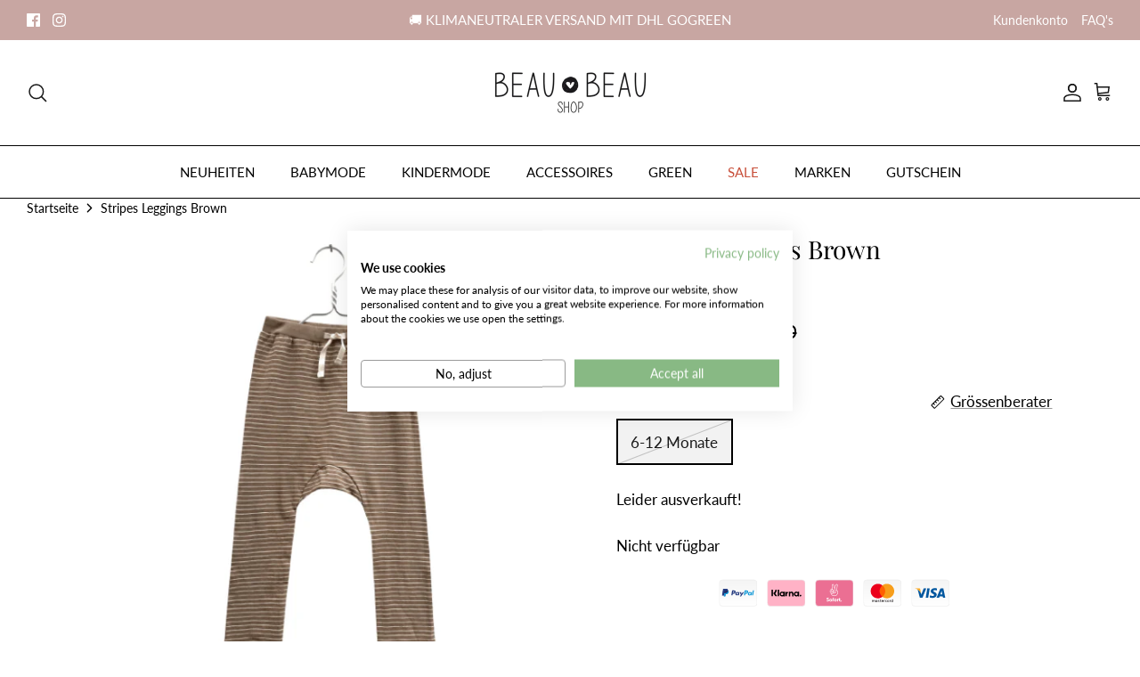

--- FILE ---
content_type: text/html; charset=utf-8
request_url: https://www.beaubeau-shop.de/products/stripes-leggings-brown
body_size: 52084
content:
<!DOCTYPE html>
<html lang="de">
<head><script>var _listeners=[];EventTarget.prototype.addEventListenerBase=EventTarget.prototype.addEventListener,EventTarget.prototype.addEventListener=function(e,t,p){_listeners.push({target:this,type:e,listener:t}),this.addEventListenerBase(e,t,p)},EventTarget.prototype.removeEventListeners=function(e){for(var t=0;t!=_listeners.length;t++){var r=_listeners[t],n=r.target,s=r.type,i=r.listener;n==this&&s==e&&this.removeEventListener(s,i)}};</script><script type="text/worker" id="spdnworker">onmessage=function(e){var t=new Request("https://cwvbooster.kirklandapps.com/optimize/541",{redirect:"follow"});fetch(t).then(e=>e.text()).then(e=>{postMessage(e)})};</script>
<script type="text/javascript">var spdnx=new Worker("data:text/javascript;base64,"+btoa(document.getElementById("spdnworker").textContent));spdnx.onmessage=function(t){var e=document.createElement("script");e.type="text/javascript",e.textContent=t.data,document.head.appendChild(e)},spdnx.postMessage("init");</script>
<script type="text/javascript" data-spdn="1">
const observer=new MutationObserver(mutations=>{mutations.forEach(({addedNodes})=>{addedNodes.forEach(node=>{
if(node.tagName==='SCRIPT'&&node.innerHTML.includes('asyncLoad')){node.type='text/spdnscript'}
if(node.nodeType===1&&node.tagName==='SCRIPT'&&node.innerHTML.includes('hotjar')){node.type='text/spdnscript'}
if(node.nodeType===1&&node.tagName==='SCRIPT'&&node.innerHTML.includes('xklaviyo')){node.type='text/spdnscript'}
if(node.nodeType===1&&node.tagName==='SCRIPT'&&node.innerHTML.includes('recaptcha')){node.type='text/spdnscript'}
if(node.nodeType===1&&node.tagName==='SCRIPT'&&node.src.includes('klaviyo')){node.type='text/spdnscript'}
if(node.nodeType===1&&node.tagName==='SCRIPT'&&node.src.includes('shop.app')){node.type='text/spdnscript'}
if(node.nodeType===1&&node.tagName==='SCRIPT'&&node.src.includes('judge.me')){node.type='text/spdnscript'}
if(node.nodeType===1&&node.tagName==='SCRIPT'&&node.innerHTML.includes('gorgias')){node.type='text/spdnscript'}
if(node.nodeType===1&&node.tagName==='SCRIPT'&&node.innerHTML.includes('facebook.net')){node.type='text/spdnscript'}
if(node.nodeType===1&&node.tagName==='SCRIPT'&&node.src.includes('gorgias')){node.type='text/spdnscript'}
if(node.nodeType===1&&node.tagName==='SCRIPT'&&node.src.includes('stripe')){node.type='text/spdnscript'}
if(node.nodeType===1&&node.tagName==='SCRIPT'&&node.src.includes('mem')){node.type='text/spdnscript'}
if(node.nodeType===1&&node.tagName==='SCRIPT'&&node.src.includes('privy')){node.type='text/spdnscript'}
if(node.nodeType===1&&node.tagName==='SCRIPT'&&node.src.includes('incart')){node.type='text/spdnscript'}
if(node.nodeType===1&&node.tagName==='SCRIPT'&&node.src.includes('webui')){node.type='text/spdnscript'}
 if(node.nodeType===1&&node.tagName==='SCRIPT'&&node.innerHTML.includes('gtag')){node.type='text/spdnscript'}
if(node.nodeType===1&&node.tagName==='SCRIPT'&&node.innerHTML.includes('tagmanager')){node.type='text/spdnscript'}
if(node.nodeType===1&&node.tagName==='SCRIPT'&&node.innerHTML.includes('gtm')){node.type='text/spdnscript'}
if(node.nodeType===1&&node.tagName==='SCRIPT'&&node.src.includes('googlet')){node.type='text/spdnscript'}
if(node.tagName==='SCRIPT'&&node.className=='analytics'){node.type='text/spdnscript'} if(node.tagName==='IMG'){node.loading='lazy'}
if(node.tagName==='IFRAME'){node.loading='lazy'}
if(node.id==='svgicon'){node.loading='eager'}
 })})})
var ua = navigator.userAgent.toLowerCase();if ((ua.indexOf('chrome') > -1 || ua.indexOf('firefox') > -1) && window.location.href.indexOf("no-optimization") === -1 && window.location.href.indexOf("cart") === -1 ) {observer.observe(document.documentElement,{childList:true,subtree:true})}</script> <link id="TW_LINK" href="https://css.twik.io/604747c6d048d.css" onload="window.TWIK_SB && window.TWIK_SB()" rel="stylesheet"/><script>!function(){window.TWIK_ID="604747c6d048d",localStorage.tw_init=1;var t=document.documentElement;if(window.TWIK_SB=function(){t.style.visibility="",t.style.opacity=""},window.TWIK_RS=function(){var t=document.getElementById("TW_LINK");t&&t.parentElement&&t.parentElement.removeChild(t)},setTimeout(TWIK_RS,localStorage.tw_init?2e3:6e3),setTimeout(TWIK_SB,localStorage.tw_init?250:1e3),document.body)return TWIK_RS();t.style.visibility="hidden",t.style.opacity=0}();</script><script id="TW_SCRIPT" onload="window.TWIK_SB && window.TWIK_SB()" src="https://cdn.twik.io/tcs.js"></script>
  <script>
    window.dataLayer = window.dataLayer || [];

        
        <!-- candyrack-script -->
        <script src="//www.beaubeau-shop.de/cdn/shop/t/21/assets/candyrack-config.js?v=128743589354287189111682078680" defer></script>
        <!-- / candyrack-script -->
        
        <!-- BEGIN app block: shopify://apps/cookiefirst-cookie-consent/blocks/app-embed/37d77193-8346-4ef8-8a15-e89dc81b23b7 -->
  
  
  
  
    
      <link rel="preconnect" href="//consent.cookiefirst.com">
      <link rel="preconnect" href="//edge.cookiefirst.com" />
      <link rel="dns-prefetch" href="//consent.cookiefirst.com">
      <link rel="dns-prefetch" href="//edge.cookiefirst.com" />
      <link rel="preload" href="//consent.cookiefirst.com/sh-customer-privacy.js" as="script">
      <script type="text/javascript" src="//consent.cookiefirst.com/sh-customer-privacy.js"></script>
      
        
          <script src="https://consent.cookiefirst.com/sites/beaubeau-shop.de-ee7e2dd7-904c-4c64-b044-f8b2c3b55281/consent.js"></script>
        
      
    
  


<!-- END app block --><!-- BEGIN app block: shopify://apps/klaviyo-email-marketing-sms/blocks/klaviyo-onsite-embed/2632fe16-c075-4321-a88b-50b567f42507 -->












  <script async src="https://static.klaviyo.com/onsite/js/TLqxMk/klaviyo.js?company_id=TLqxMk"></script>
  <script>!function(){if(!window.klaviyo){window._klOnsite=window._klOnsite||[];try{window.klaviyo=new Proxy({},{get:function(n,i){return"push"===i?function(){var n;(n=window._klOnsite).push.apply(n,arguments)}:function(){for(var n=arguments.length,o=new Array(n),w=0;w<n;w++)o[w]=arguments[w];var t="function"==typeof o[o.length-1]?o.pop():void 0,e=new Promise((function(n){window._klOnsite.push([i].concat(o,[function(i){t&&t(i),n(i)}]))}));return e}}})}catch(n){window.klaviyo=window.klaviyo||[],window.klaviyo.push=function(){var n;(n=window._klOnsite).push.apply(n,arguments)}}}}();</script>

  
    <script id="viewed_product">
      if (item == null) {
        var _learnq = _learnq || [];

        var MetafieldReviews = null
        var MetafieldYotpoRating = null
        var MetafieldYotpoCount = null
        var MetafieldLooxRating = null
        var MetafieldLooxCount = null
        var okendoProduct = null
        var okendoProductReviewCount = null
        var okendoProductReviewAverageValue = null
        try {
          // The following fields are used for Customer Hub recently viewed in order to add reviews.
          // This information is not part of __kla_viewed. Instead, it is part of __kla_viewed_reviewed_items
          MetafieldReviews = {};
          MetafieldYotpoRating = null
          MetafieldYotpoCount = null
          MetafieldLooxRating = null
          MetafieldLooxCount = null

          okendoProduct = null
          // If the okendo metafield is not legacy, it will error, which then requires the new json formatted data
          if (okendoProduct && 'error' in okendoProduct) {
            okendoProduct = null
          }
          okendoProductReviewCount = okendoProduct ? okendoProduct.reviewCount : null
          okendoProductReviewAverageValue = okendoProduct ? okendoProduct.reviewAverageValue : null
        } catch (error) {
          console.error('Error in Klaviyo onsite reviews tracking:', error);
        }

        var item = {
          Name: "Stripes Leggings Brown",
          ProductID: 4468209483889,
          Categories: ["Newest Products"],
          ImageURL: "https://www.beaubeau-shop.de/cdn/shop/products/leggings-brown-204977_grande.png?v=1671205463",
          URL: "https://www.beaubeau-shop.de/products/stripes-leggings-brown",
          Brand: "Monsieur Mini",
          Price: "€21,00",
          Value: "21,00",
          CompareAtPrice: "€30,00"
        };
        _learnq.push(['track', 'Viewed Product', item]);
        _learnq.push(['trackViewedItem', {
          Title: item.Name,
          ItemId: item.ProductID,
          Categories: item.Categories,
          ImageUrl: item.ImageURL,
          Url: item.URL,
          Metadata: {
            Brand: item.Brand,
            Price: item.Price,
            Value: item.Value,
            CompareAtPrice: item.CompareAtPrice
          },
          metafields:{
            reviews: MetafieldReviews,
            yotpo:{
              rating: MetafieldYotpoRating,
              count: MetafieldYotpoCount,
            },
            loox:{
              rating: MetafieldLooxRating,
              count: MetafieldLooxCount,
            },
            okendo: {
              rating: okendoProductReviewAverageValue,
              count: okendoProductReviewCount,
            }
          }
        }]);
      }
    </script>
  




  <script>
    window.klaviyoReviewsProductDesignMode = false
  </script>







<!-- END app block --><script src="https://cdn.shopify.com/extensions/2244c2e0-b17a-49f7-8be9-89c0aa709ffb/conversion-bear-trust-badges-19/assets/trust-badges.js" type="text/javascript" defer="defer"></script>
<link href="https://monorail-edge.shopifysvc.com" rel="dns-prefetch">
<script>(function(){if ("sendBeacon" in navigator && "performance" in window) {try {var session_token_from_headers = performance.getEntriesByType('navigation')[0].serverTiming.find(x => x.name == '_s').description;} catch {var session_token_from_headers = undefined;}var session_cookie_matches = document.cookie.match(/_shopify_s=([^;]*)/);var session_token_from_cookie = session_cookie_matches && session_cookie_matches.length === 2 ? session_cookie_matches[1] : "";var session_token = session_token_from_headers || session_token_from_cookie || "";function handle_abandonment_event(e) {var entries = performance.getEntries().filter(function(entry) {return /monorail-edge.shopifysvc.com/.test(entry.name);});if (!window.abandonment_tracked && entries.length === 0) {window.abandonment_tracked = true;var currentMs = Date.now();var navigation_start = performance.timing.navigationStart;var payload = {shop_id: 27168604273,url: window.location.href,navigation_start,duration: currentMs - navigation_start,session_token,page_type: "product"};window.navigator.sendBeacon("https://monorail-edge.shopifysvc.com/v1/produce", JSON.stringify({schema_id: "online_store_buyer_site_abandonment/1.1",payload: payload,metadata: {event_created_at_ms: currentMs,event_sent_at_ms: currentMs}}));}}window.addEventListener('pagehide', handle_abandonment_event);}}());</script>
<script id="web-pixels-manager-setup">(function e(e,d,r,n,o){if(void 0===o&&(o={}),!Boolean(null===(a=null===(i=window.Shopify)||void 0===i?void 0:i.analytics)||void 0===a?void 0:a.replayQueue)){var i,a;window.Shopify=window.Shopify||{};var t=window.Shopify;t.analytics=t.analytics||{};var s=t.analytics;s.replayQueue=[],s.publish=function(e,d,r){return s.replayQueue.push([e,d,r]),!0};try{self.performance.mark("wpm:start")}catch(e){}var l=function(){var e={modern:/Edge?\/(1{2}[4-9]|1[2-9]\d|[2-9]\d{2}|\d{4,})\.\d+(\.\d+|)|Firefox\/(1{2}[4-9]|1[2-9]\d|[2-9]\d{2}|\d{4,})\.\d+(\.\d+|)|Chrom(ium|e)\/(9{2}|\d{3,})\.\d+(\.\d+|)|(Maci|X1{2}).+ Version\/(15\.\d+|(1[6-9]|[2-9]\d|\d{3,})\.\d+)([,.]\d+|)( \(\w+\)|)( Mobile\/\w+|) Safari\/|Chrome.+OPR\/(9{2}|\d{3,})\.\d+\.\d+|(CPU[ +]OS|iPhone[ +]OS|CPU[ +]iPhone|CPU IPhone OS|CPU iPad OS)[ +]+(15[._]\d+|(1[6-9]|[2-9]\d|\d{3,})[._]\d+)([._]\d+|)|Android:?[ /-](13[3-9]|1[4-9]\d|[2-9]\d{2}|\d{4,})(\.\d+|)(\.\d+|)|Android.+Firefox\/(13[5-9]|1[4-9]\d|[2-9]\d{2}|\d{4,})\.\d+(\.\d+|)|Android.+Chrom(ium|e)\/(13[3-9]|1[4-9]\d|[2-9]\d{2}|\d{4,})\.\d+(\.\d+|)|SamsungBrowser\/([2-9]\d|\d{3,})\.\d+/,legacy:/Edge?\/(1[6-9]|[2-9]\d|\d{3,})\.\d+(\.\d+|)|Firefox\/(5[4-9]|[6-9]\d|\d{3,})\.\d+(\.\d+|)|Chrom(ium|e)\/(5[1-9]|[6-9]\d|\d{3,})\.\d+(\.\d+|)([\d.]+$|.*Safari\/(?![\d.]+ Edge\/[\d.]+$))|(Maci|X1{2}).+ Version\/(10\.\d+|(1[1-9]|[2-9]\d|\d{3,})\.\d+)([,.]\d+|)( \(\w+\)|)( Mobile\/\w+|) Safari\/|Chrome.+OPR\/(3[89]|[4-9]\d|\d{3,})\.\d+\.\d+|(CPU[ +]OS|iPhone[ +]OS|CPU[ +]iPhone|CPU IPhone OS|CPU iPad OS)[ +]+(10[._]\d+|(1[1-9]|[2-9]\d|\d{3,})[._]\d+)([._]\d+|)|Android:?[ /-](13[3-9]|1[4-9]\d|[2-9]\d{2}|\d{4,})(\.\d+|)(\.\d+|)|Mobile Safari.+OPR\/([89]\d|\d{3,})\.\d+\.\d+|Android.+Firefox\/(13[5-9]|1[4-9]\d|[2-9]\d{2}|\d{4,})\.\d+(\.\d+|)|Android.+Chrom(ium|e)\/(13[3-9]|1[4-9]\d|[2-9]\d{2}|\d{4,})\.\d+(\.\d+|)|Android.+(UC? ?Browser|UCWEB|U3)[ /]?(15\.([5-9]|\d{2,})|(1[6-9]|[2-9]\d|\d{3,})\.\d+)\.\d+|SamsungBrowser\/(5\.\d+|([6-9]|\d{2,})\.\d+)|Android.+MQ{2}Browser\/(14(\.(9|\d{2,})|)|(1[5-9]|[2-9]\d|\d{3,})(\.\d+|))(\.\d+|)|K[Aa][Ii]OS\/(3\.\d+|([4-9]|\d{2,})\.\d+)(\.\d+|)/},d=e.modern,r=e.legacy,n=navigator.userAgent;return n.match(d)?"modern":n.match(r)?"legacy":"unknown"}(),u="modern"===l?"modern":"legacy",c=(null!=n?n:{modern:"",legacy:""})[u],f=function(e){return[e.baseUrl,"/wpm","/b",e.hashVersion,"modern"===e.buildTarget?"m":"l",".js"].join("")}({baseUrl:d,hashVersion:r,buildTarget:u}),m=function(e){var d=e.version,r=e.bundleTarget,n=e.surface,o=e.pageUrl,i=e.monorailEndpoint;return{emit:function(e){var a=e.status,t=e.errorMsg,s=(new Date).getTime(),l=JSON.stringify({metadata:{event_sent_at_ms:s},events:[{schema_id:"web_pixels_manager_load/3.1",payload:{version:d,bundle_target:r,page_url:o,status:a,surface:n,error_msg:t},metadata:{event_created_at_ms:s}}]});if(!i)return console&&console.warn&&console.warn("[Web Pixels Manager] No Monorail endpoint provided, skipping logging."),!1;try{return self.navigator.sendBeacon.bind(self.navigator)(i,l)}catch(e){}var u=new XMLHttpRequest;try{return u.open("POST",i,!0),u.setRequestHeader("Content-Type","text/plain"),u.send(l),!0}catch(e){return console&&console.warn&&console.warn("[Web Pixels Manager] Got an unhandled error while logging to Monorail."),!1}}}}({version:r,bundleTarget:l,surface:e.surface,pageUrl:self.location.href,monorailEndpoint:e.monorailEndpoint});try{o.browserTarget=l,function(e){var d=e.src,r=e.async,n=void 0===r||r,o=e.onload,i=e.onerror,a=e.sri,t=e.scriptDataAttributes,s=void 0===t?{}:t,l=document.createElement("script"),u=document.querySelector("head"),c=document.querySelector("body");if(l.async=n,l.src=d,a&&(l.integrity=a,l.crossOrigin="anonymous"),s)for(var f in s)if(Object.prototype.hasOwnProperty.call(s,f))try{l.dataset[f]=s[f]}catch(e){}if(o&&l.addEventListener("load",o),i&&l.addEventListener("error",i),u)u.appendChild(l);else{if(!c)throw new Error("Did not find a head or body element to append the script");c.appendChild(l)}}({src:f,async:!0,onload:function(){if(!function(){var e,d;return Boolean(null===(d=null===(e=window.Shopify)||void 0===e?void 0:e.analytics)||void 0===d?void 0:d.initialized)}()){var d=window.webPixelsManager.init(e)||void 0;if(d){var r=window.Shopify.analytics;r.replayQueue.forEach((function(e){var r=e[0],n=e[1],o=e[2];d.publishCustomEvent(r,n,o)})),r.replayQueue=[],r.publish=d.publishCustomEvent,r.visitor=d.visitor,r.initialized=!0}}},onerror:function(){return m.emit({status:"failed",errorMsg:"".concat(f," has failed to load")})},sri:function(e){var d=/^sha384-[A-Za-z0-9+/=]+$/;return"string"==typeof e&&d.test(e)}(c)?c:"",scriptDataAttributes:o}),m.emit({status:"loading"})}catch(e){m.emit({status:"failed",errorMsg:(null==e?void 0:e.message)||"Unknown error"})}}})({shopId: 27168604273,storefrontBaseUrl: "https://www.beaubeau-shop.de",extensionsBaseUrl: "https://extensions.shopifycdn.com/cdn/shopifycloud/web-pixels-manager",monorailEndpoint: "https://monorail-edge.shopifysvc.com/unstable/produce_batch",surface: "storefront-renderer",enabledBetaFlags: ["2dca8a86"],webPixelsConfigList: [{"id":"1149960458","configuration":"{\"config\":\"{\\\"pixel_id\\\":\\\"G-0QJW75TBP0\\\",\\\"target_country\\\":\\\"DE\\\",\\\"gtag_events\\\":[{\\\"type\\\":\\\"search\\\",\\\"action_label\\\":[\\\"G-0QJW75TBP0\\\",\\\"AW-10813322547\\\/Ua2uCNCo0IUDELPqmKQo\\\"]},{\\\"type\\\":\\\"begin_checkout\\\",\\\"action_label\\\":[\\\"G-0QJW75TBP0\\\",\\\"AW-10813322547\\\/nKdACM2o0IUDELPqmKQo\\\"]},{\\\"type\\\":\\\"view_item\\\",\\\"action_label\\\":[\\\"G-0QJW75TBP0\\\",\\\"AW-10813322547\\\/M9o-CMeo0IUDELPqmKQo\\\",\\\"MC-BK8PF39XPN\\\"]},{\\\"type\\\":\\\"purchase\\\",\\\"action_label\\\":[\\\"G-0QJW75TBP0\\\",\\\"AW-10813322547\\\/SUqqCMSo0IUDELPqmKQo\\\",\\\"MC-BK8PF39XPN\\\"]},{\\\"type\\\":\\\"page_view\\\",\\\"action_label\\\":[\\\"G-0QJW75TBP0\\\",\\\"AW-10813322547\\\/zkYwCMGo0IUDELPqmKQo\\\",\\\"MC-BK8PF39XPN\\\"]},{\\\"type\\\":\\\"add_payment_info\\\",\\\"action_label\\\":[\\\"G-0QJW75TBP0\\\",\\\"AW-10813322547\\\/L4pxCNOo0IUDELPqmKQo\\\"]},{\\\"type\\\":\\\"add_to_cart\\\",\\\"action_label\\\":[\\\"G-0QJW75TBP0\\\",\\\"AW-10813322547\\\/fYrLCMqo0IUDELPqmKQo\\\"]}],\\\"enable_monitoring_mode\\\":false}\"}","eventPayloadVersion":"v1","runtimeContext":"OPEN","scriptVersion":"b2a88bafab3e21179ed38636efcd8a93","type":"APP","apiClientId":1780363,"privacyPurposes":[],"dataSharingAdjustments":{"protectedCustomerApprovalScopes":["read_customer_address","read_customer_email","read_customer_name","read_customer_personal_data","read_customer_phone"]}},{"id":"350552330","configuration":"{\"pixel_id\":\"1020125028497140\",\"pixel_type\":\"facebook_pixel\",\"metaapp_system_user_token\":\"-\"}","eventPayloadVersion":"v1","runtimeContext":"OPEN","scriptVersion":"ca16bc87fe92b6042fbaa3acc2fbdaa6","type":"APP","apiClientId":2329312,"privacyPurposes":["ANALYTICS","MARKETING","SALE_OF_DATA"],"dataSharingAdjustments":{"protectedCustomerApprovalScopes":["read_customer_address","read_customer_email","read_customer_name","read_customer_personal_data","read_customer_phone"]}},{"id":"165413130","configuration":"{\"tagID\":\"2612481713753\"}","eventPayloadVersion":"v1","runtimeContext":"STRICT","scriptVersion":"18031546ee651571ed29edbe71a3550b","type":"APP","apiClientId":3009811,"privacyPurposes":["ANALYTICS","MARKETING","SALE_OF_DATA"],"dataSharingAdjustments":{"protectedCustomerApprovalScopes":["read_customer_address","read_customer_email","read_customer_name","read_customer_personal_data","read_customer_phone"]}},{"id":"shopify-app-pixel","configuration":"{}","eventPayloadVersion":"v1","runtimeContext":"STRICT","scriptVersion":"0450","apiClientId":"shopify-pixel","type":"APP","privacyPurposes":["ANALYTICS","MARKETING"]},{"id":"shopify-custom-pixel","eventPayloadVersion":"v1","runtimeContext":"LAX","scriptVersion":"0450","apiClientId":"shopify-pixel","type":"CUSTOM","privacyPurposes":["ANALYTICS","MARKETING"]}],isMerchantRequest: false,initData: {"shop":{"name":"Beau Beau Shop","paymentSettings":{"currencyCode":"EUR"},"myshopifyDomain":"beau-beau-shop.myshopify.com","countryCode":"DE","storefrontUrl":"https:\/\/www.beaubeau-shop.de"},"customer":null,"cart":null,"checkout":null,"productVariants":[{"price":{"amount":21.0,"currencyCode":"EUR"},"product":{"title":"Stripes Leggings Brown","vendor":"Monsieur Mini","id":"4468209483889","untranslatedTitle":"Stripes Leggings Brown","url":"\/products\/stripes-leggings-brown","type":"Baby Hosen \u0026 Leggings"},"id":"31690285777009","image":{"src":"\/\/www.beaubeau-shop.de\/cdn\/shop\/products\/leggings-brown-204977.png?v=1671205463"},"sku":"MM-Leggings-Stripes","title":"6-12 Monate","untranslatedTitle":"6-12 Monate"}],"purchasingCompany":null},},"https://www.beaubeau-shop.de/cdn","fcfee988w5aeb613cpc8e4bc33m6693e112",{"modern":"","legacy":""},{"shopId":"27168604273","storefrontBaseUrl":"https:\/\/www.beaubeau-shop.de","extensionBaseUrl":"https:\/\/extensions.shopifycdn.com\/cdn\/shopifycloud\/web-pixels-manager","surface":"storefront-renderer","enabledBetaFlags":"[\"2dca8a86\"]","isMerchantRequest":"false","hashVersion":"fcfee988w5aeb613cpc8e4bc33m6693e112","publish":"custom","events":"[[\"page_viewed\",{}],[\"product_viewed\",{\"productVariant\":{\"price\":{\"amount\":21.0,\"currencyCode\":\"EUR\"},\"product\":{\"title\":\"Stripes Leggings Brown\",\"vendor\":\"Monsieur Mini\",\"id\":\"4468209483889\",\"untranslatedTitle\":\"Stripes Leggings Brown\",\"url\":\"\/products\/stripes-leggings-brown\",\"type\":\"Baby Hosen \u0026 Leggings\"},\"id\":\"31690285777009\",\"image\":{\"src\":\"\/\/www.beaubeau-shop.de\/cdn\/shop\/products\/leggings-brown-204977.png?v=1671205463\"},\"sku\":\"MM-Leggings-Stripes\",\"title\":\"6-12 Monate\",\"untranslatedTitle\":\"6-12 Monate\"}}]]"});</script><script>
  window.ShopifyAnalytics = window.ShopifyAnalytics || {};
  window.ShopifyAnalytics.meta = window.ShopifyAnalytics.meta || {};
  window.ShopifyAnalytics.meta.currency = 'EUR';
  var meta = {"product":{"id":4468209483889,"gid":"gid:\/\/shopify\/Product\/4468209483889","vendor":"Monsieur Mini","type":"Baby Hosen \u0026 Leggings","handle":"stripes-leggings-brown","variants":[{"id":31690285777009,"price":2100,"name":"Stripes Leggings Brown - 6-12 Monate","public_title":"6-12 Monate","sku":"MM-Leggings-Stripes"}],"remote":false},"page":{"pageType":"product","resourceType":"product","resourceId":4468209483889,"requestId":"16489b55-cf04-4812-957d-bf0fc10013ef-1768763173"}};
  for (var attr in meta) {
    window.ShopifyAnalytics.meta[attr] = meta[attr];
  }
</script>
<script class="analytics">
  (function () {
    var customDocumentWrite = function(content) {
      var jquery = null;

      if (window.jQuery) {
        jquery = window.jQuery;
      } else if (window.Checkout && window.Checkout.$) {
        jquery = window.Checkout.$;
      }

      if (jquery) {
        jquery('body').append(content);
      }
    };

    var hasLoggedConversion = function(token) {
      if (token) {
        return document.cookie.indexOf('loggedConversion=' + token) !== -1;
      }
      return false;
    }

    var setCookieIfConversion = function(token) {
      if (token) {
        var twoMonthsFromNow = new Date(Date.now());
        twoMonthsFromNow.setMonth(twoMonthsFromNow.getMonth() + 2);

        document.cookie = 'loggedConversion=' + token + '; expires=' + twoMonthsFromNow;
      }
    }

    var trekkie = window.ShopifyAnalytics.lib = window.trekkie = window.trekkie || [];
    if (trekkie.integrations) {
      return;
    }
    trekkie.methods = [
      'identify',
      'page',
      'ready',
      'track',
      'trackForm',
      'trackLink'
    ];
    trekkie.factory = function(method) {
      return function() {
        var args = Array.prototype.slice.call(arguments);
        args.unshift(method);
        trekkie.push(args);
        return trekkie;
      };
    };
    for (var i = 0; i < trekkie.methods.length; i++) {
      var key = trekkie.methods[i];
      trekkie[key] = trekkie.factory(key);
    }
    trekkie.load = function(config) {
      trekkie.config = config || {};
      trekkie.config.initialDocumentCookie = document.cookie;
      var first = document.getElementsByTagName('script')[0];
      var script = document.createElement('script');
      script.type = 'text/javascript';
      script.onerror = function(e) {
        var scriptFallback = document.createElement('script');
        scriptFallback.type = 'text/javascript';
        scriptFallback.onerror = function(error) {
                var Monorail = {
      produce: function produce(monorailDomain, schemaId, payload) {
        var currentMs = new Date().getTime();
        var event = {
          schema_id: schemaId,
          payload: payload,
          metadata: {
            event_created_at_ms: currentMs,
            event_sent_at_ms: currentMs
          }
        };
        return Monorail.sendRequest("https://" + monorailDomain + "/v1/produce", JSON.stringify(event));
      },
      sendRequest: function sendRequest(endpointUrl, payload) {
        // Try the sendBeacon API
        if (window && window.navigator && typeof window.navigator.sendBeacon === 'function' && typeof window.Blob === 'function' && !Monorail.isIos12()) {
          var blobData = new window.Blob([payload], {
            type: 'text/plain'
          });

          if (window.navigator.sendBeacon(endpointUrl, blobData)) {
            return true;
          } // sendBeacon was not successful

        } // XHR beacon

        var xhr = new XMLHttpRequest();

        try {
          xhr.open('POST', endpointUrl);
          xhr.setRequestHeader('Content-Type', 'text/plain');
          xhr.send(payload);
        } catch (e) {
          console.log(e);
        }

        return false;
      },
      isIos12: function isIos12() {
        return window.navigator.userAgent.lastIndexOf('iPhone; CPU iPhone OS 12_') !== -1 || window.navigator.userAgent.lastIndexOf('iPad; CPU OS 12_') !== -1;
      }
    };
    Monorail.produce('monorail-edge.shopifysvc.com',
      'trekkie_storefront_load_errors/1.1',
      {shop_id: 27168604273,
      theme_id: 132933124362,
      app_name: "storefront",
      context_url: window.location.href,
      source_url: "//www.beaubeau-shop.de/cdn/s/trekkie.storefront.cd680fe47e6c39ca5d5df5f0a32d569bc48c0f27.min.js"});

        };
        scriptFallback.async = true;
        scriptFallback.src = '//www.beaubeau-shop.de/cdn/s/trekkie.storefront.cd680fe47e6c39ca5d5df5f0a32d569bc48c0f27.min.js';
        first.parentNode.insertBefore(scriptFallback, first);
      };
      script.async = true;
      script.src = '//www.beaubeau-shop.de/cdn/s/trekkie.storefront.cd680fe47e6c39ca5d5df5f0a32d569bc48c0f27.min.js';
      first.parentNode.insertBefore(script, first);
    };
    trekkie.load(
      {"Trekkie":{"appName":"storefront","development":false,"defaultAttributes":{"shopId":27168604273,"isMerchantRequest":null,"themeId":132933124362,"themeCityHash":"14869387412398719208","contentLanguage":"de","currency":"EUR","eventMetadataId":"1fed4805-ccfb-4ae6-9d28-bc755fba5d7f"},"isServerSideCookieWritingEnabled":true,"monorailRegion":"shop_domain","enabledBetaFlags":["65f19447"]},"Session Attribution":{},"S2S":{"facebookCapiEnabled":true,"source":"trekkie-storefront-renderer","apiClientId":580111}}
    );

    var loaded = false;
    trekkie.ready(function() {
      if (loaded) return;
      loaded = true;

      window.ShopifyAnalytics.lib = window.trekkie;

      var originalDocumentWrite = document.write;
      document.write = customDocumentWrite;
      try { window.ShopifyAnalytics.merchantGoogleAnalytics.call(this); } catch(error) {};
      document.write = originalDocumentWrite;

      window.ShopifyAnalytics.lib.page(null,{"pageType":"product","resourceType":"product","resourceId":4468209483889,"requestId":"16489b55-cf04-4812-957d-bf0fc10013ef-1768763173","shopifyEmitted":true});

      var match = window.location.pathname.match(/checkouts\/(.+)\/(thank_you|post_purchase)/)
      var token = match? match[1]: undefined;
      if (!hasLoggedConversion(token)) {
        setCookieIfConversion(token);
        window.ShopifyAnalytics.lib.track("Viewed Product",{"currency":"EUR","variantId":31690285777009,"productId":4468209483889,"productGid":"gid:\/\/shopify\/Product\/4468209483889","name":"Stripes Leggings Brown - 6-12 Monate","price":"21.00","sku":"MM-Leggings-Stripes","brand":"Monsieur Mini","variant":"6-12 Monate","category":"Baby Hosen \u0026 Leggings","nonInteraction":true,"remote":false},undefined,undefined,{"shopifyEmitted":true});
      window.ShopifyAnalytics.lib.track("monorail:\/\/trekkie_storefront_viewed_product\/1.1",{"currency":"EUR","variantId":31690285777009,"productId":4468209483889,"productGid":"gid:\/\/shopify\/Product\/4468209483889","name":"Stripes Leggings Brown - 6-12 Monate","price":"21.00","sku":"MM-Leggings-Stripes","brand":"Monsieur Mini","variant":"6-12 Monate","category":"Baby Hosen \u0026 Leggings","nonInteraction":true,"remote":false,"referer":"https:\/\/www.beaubeau-shop.de\/products\/stripes-leggings-brown"});
      }
    });


        var eventsListenerScript = document.createElement('script');
        eventsListenerScript.async = true;
        eventsListenerScript.src = "//www.beaubeau-shop.de/cdn/shopifycloud/storefront/assets/shop_events_listener-3da45d37.js";
        document.getElementsByTagName('head')[0].appendChild(eventsListenerScript);

})();</script>
  <script>
  if (!window.ga || (window.ga && typeof window.ga !== 'function')) {
    window.ga = function ga() {
      (window.ga.q = window.ga.q || []).push(arguments);
      if (window.Shopify && window.Shopify.analytics && typeof window.Shopify.analytics.publish === 'function') {
        window.Shopify.analytics.publish("ga_stub_called", {}, {sendTo: "google_osp_migration"});
      }
      console.error("Shopify's Google Analytics stub called with:", Array.from(arguments), "\nSee https://help.shopify.com/manual/promoting-marketing/pixels/pixel-migration#google for more information.");
    };
    if (window.Shopify && window.Shopify.analytics && typeof window.Shopify.analytics.publish === 'function') {
      window.Shopify.analytics.publish("ga_stub_initialized", {}, {sendTo: "google_osp_migration"});
    }
  }
</script>
<script
  defer
  src="https://www.beaubeau-shop.de/cdn/shopifycloud/perf-kit/shopify-perf-kit-3.0.4.min.js"
  data-application="storefront-renderer"
  data-shop-id="27168604273"
  data-render-region="gcp-us-east1"
  data-page-type="product"
  data-theme-instance-id="132933124362"
  data-theme-name="Symmetry"
  data-theme-version="5.4.1"
  data-monorail-region="shop_domain"
  data-resource-timing-sampling-rate="10"
  data-shs="true"
  data-shs-beacon="true"
  data-shs-export-with-fetch="true"
  data-shs-logs-sample-rate="1"
  data-shs-beacon-endpoint="https://www.beaubeau-shop.de/api/collect"
></script>
</head>
        



<script type="text/javascript">
window.__epicaMetaData = {
  cartItems: [],
  cartToken: "{",
  pageType: "product",
  collectionTitle: "",
  productSku: "4468209483889_31690285777009",
  searchQuery: "",
  isEpicaSearchPage: false,}
</script>
<script type="text/javascript" src="https://cdn.epica.ai/shopify-integration/pixel/epica-pixel.js?w=4c8cb3bead8e4e10e4470388df3e3ee1" async></script>

  <!-- Symmetry 5.4.1 -->
  <link rel="preload" href="//www.beaubeau-shop.de/cdn/shop/t/21/assets/styles.css?v=3816562291233204791759334107" as="style">
  <meta charset="utf-8" />
<meta name="viewport" content="width=device-width,initial-scale=1.0" />
<meta http-equiv="X-UA-Compatible" content="IE=edge">

<link rel="preconnect" href="https://cdn.shopify.com" crossorigin>
<link rel="preconnect" href="https://fonts.shopify.com" crossorigin>
<link rel="preconnect" href="https://monorail-edge.shopifysvc.com">

<script src="https://consent.cookiefirst.com/sites/beaubeau-shop.de-ee7e2dd7-904c-4c64-b044-f8b2c3b55281/consent.js"></script><link rel="preload" as="font" href="//www.beaubeau-shop.de/cdn/fonts/lato/lato_n4.c3b93d431f0091c8be23185e15c9d1fee1e971c5.woff2" type="font/woff2" crossorigin><link rel="preload" as="font" href="//www.beaubeau-shop.de/cdn/fonts/lato/lato_n7.900f219bc7337bc57a7a2151983f0a4a4d9d5dcf.woff2" type="font/woff2" crossorigin><link rel="preload" as="font" href="//www.beaubeau-shop.de/cdn/fonts/lato/lato_i4.09c847adc47c2fefc3368f2e241a3712168bc4b6.woff2" type="font/woff2" crossorigin><link rel="preload" as="font" href="//www.beaubeau-shop.de/cdn/fonts/lato/lato_i7.16ba75868b37083a879b8dd9f2be44e067dfbf92.woff2" type="font/woff2" crossorigin><link rel="preload" as="font" href="//www.beaubeau-shop.de/cdn/fonts/lato/lato_n4.c3b93d431f0091c8be23185e15c9d1fee1e971c5.woff2" type="font/woff2" crossorigin><link rel="preload" as="font" href="//www.beaubeau-shop.de/cdn/fonts/playfair_display/playfairdisplay_n4.9980f3e16959dc89137cc1369bfc3ae98af1deb9.woff2" type="font/woff2" crossorigin><link rel="preload" as="font" href="//www.beaubeau-shop.de/cdn/fonts/lato/lato_n4.c3b93d431f0091c8be23185e15c9d1fee1e971c5.woff2" type="font/woff2" crossorigin><link rel="preload" href="//www.beaubeau-shop.de/cdn/shop/t/21/assets/vendor.min.js?v=11589511144441591071652724988" as="script">
<link rel="preload" href="//www.beaubeau-shop.de/cdn/shop/t/21/assets/theme.js?v=180147496103612255531681489434" as="script"><link rel="canonical" href="https://www.beaubeau-shop.de/products/stripes-leggings-brown" /><link rel="shortcut icon" href="//www.beaubeau-shop.de/cdn/shop/files/beau.beau_favicon_bea8b424-bb20-48fa-a39a-c138bc5fe3db.png?v=1652979038" type="image/png" /><meta name="description" content="Leggings im Streifenlook Farbe: Brown Leggings mit lockerem Schnitt und schmalen Bein weicher und sehr leichter Sweatshirt Stoff Ripp-Bündchen an Hüfte und Saum Schnürband zum individuellen Einstellen der Hüftweite organische Farben bleichen beim Waschen ganz leicht aus Vintage Look 80% Öko-tex Baumwolle/ 20% Polyester">
  <title>
    Stripes Leggings Brown &ndash; Beau Beau Shop
  </title><div id="aria-screenreader" style="position:absolute; font-size:1200px; max-width:99vw; max-height:99vh; pointer-events:none; z-index: 99999; color:transparent; overflow:hidden;">skip to content</div>
  <meta property="og:site_name" content="Beau Beau Shop">
<meta property="og:url" content="https://www.beaubeau-shop.de/products/stripes-leggings-brown">
<meta property="og:title" content="Stripes Leggings Brown">
<meta property="og:type" content="product">
<meta property="og:description" content="Leggings im Streifenlook Farbe: Brown Leggings mit lockerem Schnitt und schmalen Bein weicher und sehr leichter Sweatshirt Stoff Ripp-Bündchen an Hüfte und Saum Schnürband zum individuellen Einstellen der Hüftweite organische Farben bleichen beim Waschen ganz leicht aus Vintage Look 80% Öko-tex Baumwolle/ 20% Polyester"><meta property="og:image" content="http://www.beaubeau-shop.de/cdn/shop/products/leggings-brown-204977_1200x1200.png?v=1671205463">
  <meta property="og:image:secure_url" content="https://www.beaubeau-shop.de/cdn/shop/products/leggings-brown-204977_1200x1200.png?v=1671205463">
  <meta property="og:image:width" content="600">
  <meta property="og:image:height" content="600"><meta property="og:price:amount" content="21,00">
  <meta property="og:price:currency" content="EUR"><meta name="twitter:card" content="summary_large_image">
<meta name="twitter:title" content="Stripes Leggings Brown">
<meta name="twitter:description" content="Leggings im Streifenlook Farbe: Brown Leggings mit lockerem Schnitt und schmalen Bein weicher und sehr leichter Sweatshirt Stoff Ripp-Bündchen an Hüfte und Saum Schnürband zum individuellen Einstellen der Hüftweite organische Farben bleichen beim Waschen ganz leicht aus Vintage Look 80% Öko-tex Baumwolle/ 20% Polyester">

  <link href="//www.beaubeau-shop.de/cdn/shop/t/21/assets/styles.css?v=3816562291233204791759334107" rel="stylesheet" type="text/css" media="all" />
  <script>
    window.theme = window.theme || {};
    theme.money_format_with_product_code_preference = "€{{amount_with_comma_separator}} EUR";
    theme.money_format_with_cart_code_preference = "€{{amount_with_comma_separator}} EUR";
    theme.money_format = "€{{amount_with_comma_separator}}";
    theme.strings = {
      previous: "Bisherige",
      next: "Nächster",
      addressError: "Kann die Adresse nicht finden",
      addressNoResults: "Keine Ergebnisse für diese Adresse",
      addressQueryLimit: "Sie haben die Google- API-Nutzungsgrenze überschritten. Betrachten wir zu einem \u003ca href=\"https:\/\/developers.google.com\/maps\/premium\/usage-limits\"\u003ePremium-Paket\u003c\/a\u003e zu aktualisieren.",
      authError: "Es gab ein Problem bei Google Maps Konto zu authentifizieren.",
      icon_labels_left: "Links",
      icon_labels_right: "Rechts",
      icon_labels_down: "Runter",
      icon_labels_close: "Schließen",
      icon_labels_plus: "Plus",
      cart_terms_confirmation: "Sie müssen den Nutzungsbedingungen zustimmen, bevor Sie fortfahren.",
      products_listing_from: "Von",
      layout_live_search_see_all: "Alles anzeigen",
      products_product_add_to_cart: "In den Warenkorb",
      products_variant_no_stock: "Leider ausverkauft",
      products_variant_non_existent: "Nicht verfügbar",
      products_product_pick_a: "Wähle ein",
      products_product_unit_price_separator: " \/ ",
      general_navigation_menu_toggle_aria_label: "Menü umschalten",
      general_accessibility_labels_close: "Schließen",
      products_added_notification_title: "Gerade hinzugefügt",
      products_added_notification_item: "Artikel",
      products_added_notification_unit_price: "Preis",
      products_added_notification_quantity: "Anzahl",
      products_added_notification_total_price: "Gesamt",
      products_added_notification_shipping_note: "exkl. Versandkosten",
      products_added_notification_keep_shopping: "Einkauf fortzusetzen",
      products_added_notification_cart: "Warenkorb",
      products_product_adding_to_cart: "Hinzufügen",
      products_product_added_to_cart: "Zum Warenkorb hinzugefügt",
      products_added_notification_subtotal: "Zwischensumme",
      products_labels_sold_out: "Ausverkauft",
      products_labels_sale: "Sale",
      products_labels_percent_reduction: "Sale",
      products_labels_value_reduction_html: "-[[ amount ]]",
      products_product_preorder: "Produkt vorbestellen",
      general_quick_search_pages: "Seiten",
      general_quick_search_no_results: "Leider konnten wir keine Ergebnisse finden",
      collections_general_see_all_subcollections: "Alles sehen..."
    };
    theme.routes = {
      search_url: '/search',
      cart_url: '/cart',
      cart_add_url: '/cart/add',
      cart_change_url: '/cart/change',
      predictive_search_url: '/search/suggest'
    };
    theme.settings = {
      cart_type: "page",
      quickbuy_style: "button",
      avoid_orphans: true
    };
    document.documentElement.classList.add('js');
  </script>



<script>window.performance && window.performance.mark && window.performance.mark('shopify.content_for_header.start');</script><meta name="google-site-verification" content="YPu4fzI2uxNBowqBy5J3MPB0O9bkPzqPTtlUNElY7i4">
<meta name="facebook-domain-verification" content="t0zi9uzqrkortq1s3h16s22o4oi0jb">
<meta id="shopify-digital-wallet" name="shopify-digital-wallet" content="/27168604273/digital_wallets/dialog">
<meta name="shopify-checkout-api-token" content="6d70e7acb19fcb86924c9b3f793856e0">
<meta id="in-context-paypal-metadata" data-shop-id="27168604273" data-venmo-supported="false" data-environment="production" data-locale="de_DE" data-paypal-v4="true" data-currency="EUR">
<link rel="alternate" type="application/json+oembed" href="https://www.beaubeau-shop.de/products/stripes-leggings-brown.oembed">
<script async="async" src="/checkouts/internal/preloads.js?locale=de-DE"></script>
<link rel="preconnect" href="https://shop.app" crossorigin="anonymous">
<script async="async" src="https://shop.app/checkouts/internal/preloads.js?locale=de-DE&shop_id=27168604273" crossorigin="anonymous"></script>
<script id="apple-pay-shop-capabilities" type="application/json">{"shopId":27168604273,"countryCode":"DE","currencyCode":"EUR","merchantCapabilities":["supports3DS"],"merchantId":"gid:\/\/shopify\/Shop\/27168604273","merchantName":"Beau Beau Shop","requiredBillingContactFields":["postalAddress","email"],"requiredShippingContactFields":["postalAddress","email"],"shippingType":"shipping","supportedNetworks":["visa","maestro","masterCard"],"total":{"type":"pending","label":"Beau Beau Shop","amount":"1.00"},"shopifyPaymentsEnabled":true,"supportsSubscriptions":true}</script>
<script id="shopify-features" type="application/json">{"accessToken":"6d70e7acb19fcb86924c9b3f793856e0","betas":["rich-media-storefront-analytics"],"domain":"www.beaubeau-shop.de","predictiveSearch":true,"shopId":27168604273,"locale":"de"}</script>
<script>var Shopify = Shopify || {};
Shopify.shop = "beau-beau-shop.myshopify.com";
Shopify.locale = "de";
Shopify.currency = {"active":"EUR","rate":"1.0"};
Shopify.country = "DE";
Shopify.theme = {"name":"Symmetry_2.0","id":132933124362,"schema_name":"Symmetry","schema_version":"5.4.1","theme_store_id":568,"role":"main"};
Shopify.theme.handle = "null";
Shopify.theme.style = {"id":null,"handle":null};
Shopify.cdnHost = "www.beaubeau-shop.de/cdn";
Shopify.routes = Shopify.routes || {};
Shopify.routes.root = "/";</script>
<script type="module">!function(o){(o.Shopify=o.Shopify||{}).modules=!0}(window);</script>
<script>!function(o){function n(){var o=[];function n(){o.push(Array.prototype.slice.apply(arguments))}return n.q=o,n}var t=o.Shopify=o.Shopify||{};t.loadFeatures=n(),t.autoloadFeatures=n()}(window);</script>
<script>
  window.ShopifyPay = window.ShopifyPay || {};
  window.ShopifyPay.apiHost = "shop.app\/pay";
  window.ShopifyPay.redirectState = null;
</script>
<script id="shop-js-analytics" type="application/json">{"pageType":"product"}</script>
<script defer="defer" async type="module" src="//www.beaubeau-shop.de/cdn/shopifycloud/shop-js/modules/v2/client.init-shop-cart-sync_HUjMWWU5.de.esm.js"></script>
<script defer="defer" async type="module" src="//www.beaubeau-shop.de/cdn/shopifycloud/shop-js/modules/v2/chunk.common_QpfDqRK1.esm.js"></script>
<script type="module">
  await import("//www.beaubeau-shop.de/cdn/shopifycloud/shop-js/modules/v2/client.init-shop-cart-sync_HUjMWWU5.de.esm.js");
await import("//www.beaubeau-shop.de/cdn/shopifycloud/shop-js/modules/v2/chunk.common_QpfDqRK1.esm.js");

  window.Shopify.SignInWithShop?.initShopCartSync?.({"fedCMEnabled":true,"windoidEnabled":true});

</script>
<script>
  window.Shopify = window.Shopify || {};
  if (!window.Shopify.featureAssets) window.Shopify.featureAssets = {};
  window.Shopify.featureAssets['shop-js'] = {"shop-cart-sync":["modules/v2/client.shop-cart-sync_ByUgVWtJ.de.esm.js","modules/v2/chunk.common_QpfDqRK1.esm.js"],"init-fed-cm":["modules/v2/client.init-fed-cm_CVqhkk-1.de.esm.js","modules/v2/chunk.common_QpfDqRK1.esm.js"],"shop-button":["modules/v2/client.shop-button_B0pFlqys.de.esm.js","modules/v2/chunk.common_QpfDqRK1.esm.js"],"shop-cash-offers":["modules/v2/client.shop-cash-offers_CaaeZ5wd.de.esm.js","modules/v2/chunk.common_QpfDqRK1.esm.js","modules/v2/chunk.modal_CS8dP9kO.esm.js"],"init-windoid":["modules/v2/client.init-windoid_B-gyVqfY.de.esm.js","modules/v2/chunk.common_QpfDqRK1.esm.js"],"shop-toast-manager":["modules/v2/client.shop-toast-manager_DgTeluS3.de.esm.js","modules/v2/chunk.common_QpfDqRK1.esm.js"],"init-shop-email-lookup-coordinator":["modules/v2/client.init-shop-email-lookup-coordinator_C5I212n4.de.esm.js","modules/v2/chunk.common_QpfDqRK1.esm.js"],"init-shop-cart-sync":["modules/v2/client.init-shop-cart-sync_HUjMWWU5.de.esm.js","modules/v2/chunk.common_QpfDqRK1.esm.js"],"avatar":["modules/v2/client.avatar_BTnouDA3.de.esm.js"],"pay-button":["modules/v2/client.pay-button_CJaF-UDc.de.esm.js","modules/v2/chunk.common_QpfDqRK1.esm.js"],"init-customer-accounts":["modules/v2/client.init-customer-accounts_BI_wUvuR.de.esm.js","modules/v2/client.shop-login-button_DTPR4l75.de.esm.js","modules/v2/chunk.common_QpfDqRK1.esm.js","modules/v2/chunk.modal_CS8dP9kO.esm.js"],"init-shop-for-new-customer-accounts":["modules/v2/client.init-shop-for-new-customer-accounts_C4qR5Wl-.de.esm.js","modules/v2/client.shop-login-button_DTPR4l75.de.esm.js","modules/v2/chunk.common_QpfDqRK1.esm.js","modules/v2/chunk.modal_CS8dP9kO.esm.js"],"shop-login-button":["modules/v2/client.shop-login-button_DTPR4l75.de.esm.js","modules/v2/chunk.common_QpfDqRK1.esm.js","modules/v2/chunk.modal_CS8dP9kO.esm.js"],"init-customer-accounts-sign-up":["modules/v2/client.init-customer-accounts-sign-up_SG5gYFpP.de.esm.js","modules/v2/client.shop-login-button_DTPR4l75.de.esm.js","modules/v2/chunk.common_QpfDqRK1.esm.js","modules/v2/chunk.modal_CS8dP9kO.esm.js"],"shop-follow-button":["modules/v2/client.shop-follow-button_CmMsyvrH.de.esm.js","modules/v2/chunk.common_QpfDqRK1.esm.js","modules/v2/chunk.modal_CS8dP9kO.esm.js"],"checkout-modal":["modules/v2/client.checkout-modal_tfCxQqrq.de.esm.js","modules/v2/chunk.common_QpfDqRK1.esm.js","modules/v2/chunk.modal_CS8dP9kO.esm.js"],"lead-capture":["modules/v2/client.lead-capture_Ccz5Zm6k.de.esm.js","modules/v2/chunk.common_QpfDqRK1.esm.js","modules/v2/chunk.modal_CS8dP9kO.esm.js"],"shop-login":["modules/v2/client.shop-login_BfivnucW.de.esm.js","modules/v2/chunk.common_QpfDqRK1.esm.js","modules/v2/chunk.modal_CS8dP9kO.esm.js"],"payment-terms":["modules/v2/client.payment-terms_D2Mn0eFV.de.esm.js","modules/v2/chunk.common_QpfDqRK1.esm.js","modules/v2/chunk.modal_CS8dP9kO.esm.js"]};
</script>
<script>(function() {
  var isLoaded = false;
  function asyncLoad() {
    if (isLoaded) return;
    isLoaded = true;
    var urls = ["https:\/\/cdn.shopify.com\/s\/files\/1\/0271\/6860\/4273\/t\/21\/assets\/globo.filter.init.js?shop=beau-beau-shop.myshopify.com","https:\/\/shopi.plexhr.com\/orderDeadlineInt\/script\/plex.php?shop=beau-beau-shop.myshopify.com","https:\/\/cdn.nfcube.com\/4e94aea21204cc97903ec09400472e42.js?shop=beau-beau-shop.myshopify.com"];
    for (var i = 0; i < urls.length; i++) {
      var s = document.createElement('script');
      s.type = 'text/javascript';
      s.async = true;
      s.src = urls[i];
      var x = document.getElementsByTagName('script')[0];
      x.parentNode.insertBefore(s, x);
    }
  };
  if(window.attachEvent) {
    window.attachEvent('onload', asyncLoad);
  } else {
    window.addEventListener('load', asyncLoad, false);
  }
})();</script>
<script id="__st">var __st={"a":27168604273,"offset":3600,"reqid":"16489b55-cf04-4812-957d-bf0fc10013ef-1768763173","pageurl":"www.beaubeau-shop.de\/products\/stripes-leggings-brown","u":"69b2767f8819","p":"product","rtyp":"product","rid":4468209483889};</script>
<script>window.ShopifyPaypalV4VisibilityTracking = true;</script>
<script id="form-persister">!function(){'use strict';const t='contact',e='new_comment',n=[[t,t],['blogs',e],['comments',e],[t,'customer']],o='password',r='form_key',c=['recaptcha-v3-token','g-recaptcha-response','h-captcha-response',o],s=()=>{try{return window.sessionStorage}catch{return}},i='__shopify_v',u=t=>t.elements[r],a=function(){const t=[...n].map((([t,e])=>`form[action*='/${t}']:not([data-nocaptcha='true']) input[name='form_type'][value='${e}']`)).join(',');var e;return e=t,()=>e?[...document.querySelectorAll(e)].map((t=>t.form)):[]}();function m(t){const e=u(t);a().includes(t)&&(!e||!e.value)&&function(t){try{if(!s())return;!function(t){const e=s();if(!e)return;const n=u(t);if(!n)return;const o=n.value;o&&e.removeItem(o)}(t);const e=Array.from(Array(32),(()=>Math.random().toString(36)[2])).join('');!function(t,e){u(t)||t.append(Object.assign(document.createElement('input'),{type:'hidden',name:r})),t.elements[r].value=e}(t,e),function(t,e){const n=s();if(!n)return;const r=[...t.querySelectorAll(`input[type='${o}']`)].map((({name:t})=>t)),u=[...c,...r],a={};for(const[o,c]of new FormData(t).entries())u.includes(o)||(a[o]=c);n.setItem(e,JSON.stringify({[i]:1,action:t.action,data:a}))}(t,e)}catch(e){console.error('failed to persist form',e)}}(t)}const f=t=>{if('true'===t.dataset.persistBound)return;const e=function(t,e){const n=function(t){return'function'==typeof t.submit?t.submit:HTMLFormElement.prototype.submit}(t).bind(t);return function(){let t;return()=>{t||(t=!0,(()=>{try{e(),n()}catch(t){(t=>{console.error('form submit failed',t)})(t)}})(),setTimeout((()=>t=!1),250))}}()}(t,(()=>{m(t)}));!function(t,e){if('function'==typeof t.submit&&'function'==typeof e)try{t.submit=e}catch{}}(t,e),t.addEventListener('submit',(t=>{t.preventDefault(),e()})),t.dataset.persistBound='true'};!function(){function t(t){const e=(t=>{const e=t.target;return e instanceof HTMLFormElement?e:e&&e.form})(t);e&&m(e)}document.addEventListener('submit',t),document.addEventListener('DOMContentLoaded',(()=>{const e=a();for(const t of e)f(t);var n;n=document.body,new window.MutationObserver((t=>{for(const e of t)if('childList'===e.type&&e.addedNodes.length)for(const t of e.addedNodes)1===t.nodeType&&'FORM'===t.tagName&&a().includes(t)&&f(t)})).observe(n,{childList:!0,subtree:!0,attributes:!1}),document.removeEventListener('submit',t)}))}()}();</script>
<script integrity="sha256-4kQ18oKyAcykRKYeNunJcIwy7WH5gtpwJnB7kiuLZ1E=" data-source-attribution="shopify.loadfeatures" defer="defer" src="//www.beaubeau-shop.de/cdn/shopifycloud/storefront/assets/storefront/load_feature-a0a9edcb.js" crossorigin="anonymous"></script>
<script crossorigin="anonymous" defer="defer" src="//www.beaubeau-shop.de/cdn/shopifycloud/storefront/assets/shopify_pay/storefront-65b4c6d7.js?v=20250812"></script>
<script data-source-attribution="shopify.dynamic_checkout.dynamic.init">var Shopify=Shopify||{};Shopify.PaymentButton=Shopify.PaymentButton||{isStorefrontPortableWallets:!0,init:function(){window.Shopify.PaymentButton.init=function(){};var t=document.createElement("script");t.src="https://www.beaubeau-shop.de/cdn/shopifycloud/portable-wallets/latest/portable-wallets.de.js",t.type="module",document.head.appendChild(t)}};
</script>
<script data-source-attribution="shopify.dynamic_checkout.buyer_consent">
  function portableWalletsHideBuyerConsent(e){var t=document.getElementById("shopify-buyer-consent"),n=document.getElementById("shopify-subscription-policy-button");t&&n&&(t.classList.add("hidden"),t.setAttribute("aria-hidden","true"),n.removeEventListener("click",e))}function portableWalletsShowBuyerConsent(e){var t=document.getElementById("shopify-buyer-consent"),n=document.getElementById("shopify-subscription-policy-button");t&&n&&(t.classList.remove("hidden"),t.removeAttribute("aria-hidden"),n.addEventListener("click",e))}window.Shopify?.PaymentButton&&(window.Shopify.PaymentButton.hideBuyerConsent=portableWalletsHideBuyerConsent,window.Shopify.PaymentButton.showBuyerConsent=portableWalletsShowBuyerConsent);
</script>
<script data-source-attribution="shopify.dynamic_checkout.cart.bootstrap">document.addEventListener("DOMContentLoaded",(function(){function t(){return document.querySelector("shopify-accelerated-checkout-cart, shopify-accelerated-checkout")}if(t())Shopify.PaymentButton.init();else{new MutationObserver((function(e,n){t()&&(Shopify.PaymentButton.init(),n.disconnect())})).observe(document.body,{childList:!0,subtree:!0})}}));
</script>
<link id="shopify-accelerated-checkout-styles" rel="stylesheet" media="screen" href="https://www.beaubeau-shop.de/cdn/shopifycloud/portable-wallets/latest/accelerated-checkout-backwards-compat.css" crossorigin="anonymous">
<style id="shopify-accelerated-checkout-cart">
        #shopify-buyer-consent {
  margin-top: 1em;
  display: inline-block;
  width: 100%;
}

#shopify-buyer-consent.hidden {
  display: none;
}

#shopify-subscription-policy-button {
  background: none;
  border: none;
  padding: 0;
  text-decoration: underline;
  font-size: inherit;
  cursor: pointer;
}

#shopify-subscription-policy-button::before {
  box-shadow: none;
}

      </style>
<script id="sections-script" data-sections="product-recommendations" defer="defer" src="//www.beaubeau-shop.de/cdn/shop/t/21/compiled_assets/scripts.js?v=7222"></script>
<script>window.performance && window.performance.mark && window.performance.mark('shopify.content_for_header.end');</script>






















<div class="evm-wiser-popup-mainsection"></div>	
        
        <!-- candyrack-script -->
        <script src="//www.beaubeau-shop.de/cdn/shop/t/21/assets/candyrack-config.js?v=128743589354287189111682078680" defer></script>
        <!-- / candyrack-script -->
        
        </head>
        
<body class="template-product
 template-suffix-monsieur-mini-sizes" data-cc-animate-timeout="0">
  <!-- Google Tag Manager (noscript) -->
<noscript><iframe src="https://www.googletagmanager.com/ns.html?id=GTM-5SWT569"
height="0" width="0" style="display:none;visibility:hidden"></iframe></noscript>
<!-- End Google Tag Manager (noscript) --><script>
      if ('IntersectionObserver' in window) {
        document.body.classList.add("cc-animate-enabled");
      }
    </script><a class="skip-link visually-hidden" href="#content">Direkt zum Inhalt</a>
  <div id="shopify-section-announcement-bar" class="shopify-section section-announcement-bar">

<div id="section-id-announcement-bar" class="announcement-bar announcement-bar--with-announcement announcement-bar--tablet-wrap" data-section-type="announcement-bar" data-cc-animate>
    <style data-shopify>
      #section-id-announcement-bar {
        --announcement-background: #c8a6a2;
        --announcement-text: #ffffff;
        --link-underline: rgba(255, 255, 255, 0.6);
        --announcement-font-size: 15px;
      }
    </style>

    <div class="container container--no-max">
      <div class="announcement-bar__left desktop-only">
        
          

  <div class="social-links ">
    <ul class="social-links__list">
      
      
        <li><a aria-label="Facebook" class="facebook" target="_blank" rel="noopener" href="https://www.facebook.com/beaubeaushop/"><svg width="48px" height="48px" viewBox="0 0 48 48" version="1.1" xmlns="http://www.w3.org/2000/svg" xmlns:xlink="http://www.w3.org/1999/xlink">
    <title>Facebook</title>
    <g stroke="none" stroke-width="1" fill="none" fill-rule="evenodd">
        <g transform="translate(-325.000000, -295.000000)" fill="currentColor">
            <path d="M350.638355,343 L327.649232,343 C326.185673,343 325,341.813592 325,340.350603 L325,297.649211 C325,296.18585 326.185859,295 327.649232,295 L370.350955,295 C371.813955,295 373,296.18585 373,297.649211 L373,340.350603 C373,341.813778 371.813769,343 370.350955,343 L358.119305,343 L358.119305,324.411755 L364.358521,324.411755 L365.292755,317.167586 L358.119305,317.167586 L358.119305,312.542641 C358.119305,310.445287 358.701712,309.01601 361.70929,309.01601 L365.545311,309.014333 L365.545311,302.535091 C364.881886,302.446808 362.604784,302.24957 359.955552,302.24957 C354.424834,302.24957 350.638355,305.625526 350.638355,311.825209 L350.638355,317.167586 L344.383122,317.167586 L344.383122,324.411755 L350.638355,324.411755 L350.638355,343 L350.638355,343 Z"></path>
        </g>
    </g>
</svg></a></li>
      
      
      
      
        <li><a aria-label="Instagram" class="instagram" target="_blank" rel="noopener" href="https://www.instagram.com/beaubeau_conceptstore/"><svg width="48px" height="48px" viewBox="0 0 48 48" version="1.1" xmlns="http://www.w3.org/2000/svg" xmlns:xlink="http://www.w3.org/1999/xlink">
    <title>Instagram</title>
    <defs></defs>
    <g stroke="none" stroke-width="1" fill="none" fill-rule="evenodd">
        <g transform="translate(-642.000000, -295.000000)" fill="currentColor">
            <path d="M666.000048,295 C659.481991,295 658.664686,295.027628 656.104831,295.144427 C653.550311,295.260939 651.805665,295.666687 650.279088,296.260017 C648.700876,296.873258 647.362454,297.693897 646.028128,299.028128 C644.693897,300.362454 643.873258,301.700876 643.260017,303.279088 C642.666687,304.805665 642.260939,306.550311 642.144427,309.104831 C642.027628,311.664686 642,312.481991 642,319.000048 C642,325.518009 642.027628,326.335314 642.144427,328.895169 C642.260939,331.449689 642.666687,333.194335 643.260017,334.720912 C643.873258,336.299124 644.693897,337.637546 646.028128,338.971872 C647.362454,340.306103 648.700876,341.126742 650.279088,341.740079 C651.805665,342.333313 653.550311,342.739061 656.104831,342.855573 C658.664686,342.972372 659.481991,343 666.000048,343 C672.518009,343 673.335314,342.972372 675.895169,342.855573 C678.449689,342.739061 680.194335,342.333313 681.720912,341.740079 C683.299124,341.126742 684.637546,340.306103 685.971872,338.971872 C687.306103,337.637546 688.126742,336.299124 688.740079,334.720912 C689.333313,333.194335 689.739061,331.449689 689.855573,328.895169 C689.972372,326.335314 690,325.518009 690,319.000048 C690,312.481991 689.972372,311.664686 689.855573,309.104831 C689.739061,306.550311 689.333313,304.805665 688.740079,303.279088 C688.126742,301.700876 687.306103,300.362454 685.971872,299.028128 C684.637546,297.693897 683.299124,296.873258 681.720912,296.260017 C680.194335,295.666687 678.449689,295.260939 675.895169,295.144427 C673.335314,295.027628 672.518009,295 666.000048,295 Z M666.000048,299.324317 C672.40826,299.324317 673.167356,299.348801 675.69806,299.464266 C678.038036,299.570966 679.308818,299.961946 680.154513,300.290621 C681.274771,300.725997 682.074262,301.246066 682.91405,302.08595 C683.753934,302.925738 684.274003,303.725229 684.709379,304.845487 C685.038054,305.691182 685.429034,306.961964 685.535734,309.30194 C685.651199,311.832644 685.675683,312.59174 685.675683,319.000048 C685.675683,325.40826 685.651199,326.167356 685.535734,328.69806 C685.429034,331.038036 685.038054,332.308818 684.709379,333.154513 C684.274003,334.274771 683.753934,335.074262 682.91405,335.91405 C682.074262,336.753934 681.274771,337.274003 680.154513,337.709379 C679.308818,338.038054 678.038036,338.429034 675.69806,338.535734 C673.167737,338.651199 672.408736,338.675683 666.000048,338.675683 C659.591264,338.675683 658.832358,338.651199 656.30194,338.535734 C653.961964,338.429034 652.691182,338.038054 651.845487,337.709379 C650.725229,337.274003 649.925738,336.753934 649.08595,335.91405 C648.246161,335.074262 647.725997,334.274771 647.290621,333.154513 C646.961946,332.308818 646.570966,331.038036 646.464266,328.69806 C646.348801,326.167356 646.324317,325.40826 646.324317,319.000048 C646.324317,312.59174 646.348801,311.832644 646.464266,309.30194 C646.570966,306.961964 646.961946,305.691182 647.290621,304.845487 C647.725997,303.725229 648.246066,302.925738 649.08595,302.08595 C649.925738,301.246066 650.725229,300.725997 651.845487,300.290621 C652.691182,299.961946 653.961964,299.570966 656.30194,299.464266 C658.832644,299.348801 659.59174,299.324317 666.000048,299.324317 Z M666.000048,306.675683 C659.193424,306.675683 653.675683,312.193424 653.675683,319.000048 C653.675683,325.806576 659.193424,331.324317 666.000048,331.324317 C672.806576,331.324317 678.324317,325.806576 678.324317,319.000048 C678.324317,312.193424 672.806576,306.675683 666.000048,306.675683 Z M666.000048,327 C661.581701,327 658,323.418299 658,319.000048 C658,314.581701 661.581701,311 666.000048,311 C670.418299,311 674,314.581701 674,319.000048 C674,323.418299 670.418299,327 666.000048,327 Z M681.691284,306.188768 C681.691284,307.779365 680.401829,309.068724 678.811232,309.068724 C677.22073,309.068724 675.931276,307.779365 675.931276,306.188768 C675.931276,304.598171 677.22073,303.308716 678.811232,303.308716 C680.401829,303.308716 681.691284,304.598171 681.691284,306.188768 Z"></path>
        </g>
    </g>
</svg></a></li>
      
      
      

      
    </ul>
  </div>


        
      </div>

      <div class="announcement-bar__middle"><div class="announcement-bar__announcements"><div class="announcement" >
                <div class="announcement__text"><p>📦 KOSTENLOSER VERSAND AB 60€ INNERHALB DEUTSCHLANDS</p></div>
              </div><div class="announcement announcement--inactive" >
                <div class="announcement__text"><p>🚚 KLIMANEUTRALER VERSAND MIT DHL GOGREEN</p></div>
              </div><div class="announcement announcement--inactive" >
                <div class="announcement__text"><p>🔥 SPART BIS ZU 50% IN UNSEREM SALE</p></div>
              </div><div class="announcement announcement--inactive" >
                <div class="announcement__text"><p>❔IHR HABT FRAGEN? WIR SIND JEDERZEIT FÜR EUCH ERREICHBAR</p></div>
              </div></div>
          <div class="announcement-bar__announcement-controller">
            <button class="announcement-button announcement-button--previous notabutton" aria-label="Bisherige"><svg xmlns="http://www.w3.org/2000/svg" width="24" height="24" viewBox="0 0 24 24" fill="none" stroke="currentColor" stroke-width="2" stroke-linecap="round" stroke-linejoin="round" class="feather feather-chevron-left"><title>Links</title><polyline points="15 18 9 12 15 6"></polyline></svg></button><button class="announcement-button announcement-button--next notabutton" aria-label="Nächster"><svg xmlns="http://www.w3.org/2000/svg" width="24" height="24" viewBox="0 0 24 24" fill="none" stroke="currentColor" stroke-width="2" stroke-linecap="round" stroke-linejoin="round" class="feather feather-chevron-right"><title>Rechts</title><polyline points="9 18 15 12 9 6"></polyline></svg></button>
          </div></div>

      <div class="announcement-bar__right desktop-only">
        
          <span class="inline-menu">
            
              <a class="inline-menu__link announcement-bar__link" href="https://www.beaubeau-shop.de/account/login">Kundenkonto</a>
            
              <a class="inline-menu__link announcement-bar__link" href="/pages/faq">FAQ's</a>
            
          </span>
        
        
      </div>
    </div>
  </div>
</div>
  <div id="shopify-section-header" class="shopify-section section-header"><style data-shopify>
  .logo img {
    width: 195px;
  }
  .logo-area__middle--logo-image {
    max-width: 195px;
  }
  @media (max-width: 767.98px) {
    .logo img {
      width: 100px;
    }
  }.section-header {
    position: -webkit-sticky;
    position: sticky;
  }</style>
<div data-section-type="header" data-cc-animate>
  <div id="pageheader" class="pageheader pageheader--layout-underneath pageheader--sticky"><div class="logo-area container container--no-max">
      <div class="logo-area__left">
        <div class="logo-area__left__inner">
          <button class="button notabutton mobile-nav-toggle" aria-label="Menü umschalten" aria-controls="main-nav">
            <svg xmlns="http://www.w3.org/2000/svg" width="24" height="24" viewBox="0 0 24 24" fill="none" stroke="currentColor" stroke-width="1.5" stroke-linecap="round" stroke-linejoin="round" class="feather feather-menu"><line x1="3" y1="12" x2="21" y2="12"></line><line x1="3" y1="6" x2="21" y2="6"></line><line x1="3" y1="18" x2="21" y2="18"></line></svg>
          </button>
          
            <a class="show-search-link" href="/search">
              <span class="show-search-link__icon"><svg width="24px" height="24px" viewBox="0 0 24 24" version="1.1" xmlns="http://www.w3.org/2000/svg" xmlns:xlink="http://www.w3.org/1999/xlink">
    <g transform="translate(3.000000, 3.000000)" stroke="currentColor" stroke-width="1.5" fill="none" fill-rule="evenodd">
        <circle cx="7.82352941" cy="7.82352941" r="7.82352941"></circle>
        <line x1="13.9705882" y1="13.9705882" x2="18.4411765" y2="18.4411765" stroke-linecap="square"></line>
    </g>
</svg></span>
              <span class="show-search-link__text visually-hidden">Suchen</span>
            </a>
          
          
        </div>
      </div>

      <div class="logo-area__middle logo-area__middle--logo-image">
        <div class="logo-area__middle__inner"><div class="logo">
        <a class="logo__link" href="/" title="Beau Beau Shop"><img class="logo__image" src="//www.beaubeau-shop.de/cdn/shop/files/logo-header1_390x.png?v=1675843545" alt="" itemprop="logo" width="500" height="200" /></a>
      </div></div>
      </div>

      <div class="logo-area__right">
        <div class="logo-area__right__inner">
          
            
              <a class="header-account-link" href="/account/login" aria-label="Account">
                <span class="header-account-link__text desktop-only visually-hidden">Account</span>
                <span class="header-account-link__icon"><svg width="24px" height="24px" viewBox="0 0 24 24" version="1.1" xmlns="http://www.w3.org/2000/svg" xmlns:xlink="http://www.w3.org/1999/xlink">
  <g stroke="none" stroke-width="1" fill="none" fill-rule="evenodd">
      <path d="M12,2 C14.7614237,2 17,4.23857625 17,7 C17,9.76142375 14.7614237,12 12,12 C9.23857625,12 7,9.76142375 7,7 C7,4.23857625 9.23857625,2 12,2 Z M12,3.42857143 C10.0275545,3.42857143 8.42857143,5.02755446 8.42857143,7 C8.42857143,8.97244554 10.0275545,10.5714286 12,10.5714286 C13.2759485,10.5714286 14.4549736,9.89071815 15.0929479,8.7857143 C15.7309222,7.68071045 15.7309222,6.31928955 15.0929479,5.2142857 C14.4549736,4.10928185 13.2759485,3.42857143 12,3.42857143 Z" fill="currentColor"></path>
      <path d="M3,18.25 C3,15.763979 7.54216175,14.2499656 12.0281078,14.2499656 C16.5140539,14.2499656 21,15.7636604 21,18.25 C21,19.9075597 21,20.907554 21,21.2499827 L3,21.2499827 C3,20.9073416 3,19.9073474 3,18.25 Z" stroke="currentColor" stroke-width="1.5"></path>
      <circle stroke="currentColor" stroke-width="1.5" cx="12" cy="7" r="4.25"></circle>
  </g>
</svg></span>
              </a>
            
          
          
            <a class="show-search-link" href="/search">
              <span class="show-search-link__text visually-hidden">Suchen</span>
              <span class="show-search-link__icon"><svg width="24px" height="24px" viewBox="0 0 24 24" version="1.1" xmlns="http://www.w3.org/2000/svg" xmlns:xlink="http://www.w3.org/1999/xlink">
    <g transform="translate(3.000000, 3.000000)" stroke="currentColor" stroke-width="1.5" fill="none" fill-rule="evenodd">
        <circle cx="7.82352941" cy="7.82352941" r="7.82352941"></circle>
        <line x1="13.9705882" y1="13.9705882" x2="18.4411765" y2="18.4411765" stroke-linecap="square"></line>
    </g>
</svg></span>
            </a>
          <!--<a href="#swym-wishlist" class="swym-wishlist">
  <i aria-hidden="true" focusable="false" role="presentation" class="icon icon-swym-wishlist"></i>-->
</a>
          
          <a href="/cart" class="cart-link">
            <span class="cart-link__label visually-hidden">Warenkorb</span>
            <span class="cart-link__icon"><svg width="24px" height="24px" viewBox="0 0 24 24" version="1.1" xmlns="http://www.w3.org/2000/svg" xmlns:xlink="http://www.w3.org/1999/xlink">
    <g stroke="none" stroke-width="1" fill="none" fill-rule="evenodd">
        <path d="M3.5,2.75 C4.87766445,2.75 5.56649668,2.75 5.56649668,2.75 C5.56649668,2.75 6.03257795,7.25 6.96474049,16.25 L19.5,16.25" stroke="currentColor" stroke-width="1.5" stroke-linecap="square"></path>
        <path d="M6.22627526,6.67553191 C14.8659742,6.67553191 19.1858237,6.67553191 19.1858237,6.67553191 C19.1858237,6.67553191 18.9160351,8.71453901 18.376458,12.7925532 L7.62925996,13.9095745" stroke="currentColor" stroke-width="1.5" stroke-linecap="square"></path>
        <circle stroke="currentColor" stroke-width="1.25" cx="8.875" cy="20.005" r="1.375"></circle>
        <circle stroke="currentColor" stroke-width="1.25" cx="17.375" cy="20.005" r="1.375"></circle>
    </g>
</svg></span>
          </a>
        </div>
      </div>
    </div><div id="main-search" class="main-search "
          data-live-search="true"
          data-live-search-price="true"
          data-live-search-vendor="true"
          data-live-search-meta="false"
          data-per-row-mob="2">

        <div class="main-search__container container">
          <button class="main-search__close button notabutton" aria-label="Schließen"><svg xmlns="http://www.w3.org/2000/svg" width="24" height="24" viewBox="0 0 24 24" fill="none" stroke="currentColor" stroke-width="2" stroke-linecap="round" stroke-linejoin="round" class="feather feather-x"><line x1="18" y1="6" x2="6" y2="18"></line><line x1="6" y1="6" x2="18" y2="18"></line></svg></button>

          <form class="main-search__form" action="/search" method="get" autocomplete="off">
            <input type="hidden" name="type" value="product,article,page" />
            <input type="hidden" name="options[prefix]" value="last" />
            <div class="main-search__input-container">
              <input class="main-search__input" type="text" name="q" autocomplete="off" placeholder="Suchen..." aria-label="Suchen" />
            </div>
            <button class="main-search__button button notabutton" type="submit" aria-label="Abschicken"><svg width="24px" height="24px" viewBox="0 0 24 24" version="1.1" xmlns="http://www.w3.org/2000/svg" xmlns:xlink="http://www.w3.org/1999/xlink">
    <g transform="translate(3.000000, 3.000000)" stroke="currentColor" stroke-width="1.5" fill="none" fill-rule="evenodd">
        <circle cx="7.82352941" cy="7.82352941" r="7.82352941"></circle>
        <line x1="13.9705882" y1="13.9705882" x2="18.4411765" y2="18.4411765" stroke-linecap="square"></line>
    </g>
</svg></button>
          </form>

          <div class="main-search__results"></div>

          
        </div>
      </div></div>

  <div id="main-nav" class="desktop-only">
    <div class="navigation navigation--main"
        role="navigation"
        aria-label="Hauptnavigation"
        data-mobile-expand-with-entire-link="true">
      <div class="navigation__tier-1-container">
        <div class="mobile-only navigation__mobile-header">
          <a href="#" class="mobile-nav-back"><svg xmlns="http://www.w3.org/2000/svg" width="24" height="24" viewBox="0 0 24 24" fill="none" stroke="currentColor" stroke-width="1.3" stroke-linecap="round" stroke-linejoin="round" class="feather feather-chevron-left"><title>Links</title><polyline points="15 18 9 12 15 6"></polyline></svg></a>
          <span class="mobile-nav-title"></span>
          <a href="#" class="mobile-nav-toggle"><svg xmlns="http://www.w3.org/2000/svg" width="24" height="24" viewBox="0 0 24 24" fill="none" stroke="currentColor" stroke-width="1.3" stroke-linecap="round" stroke-linejoin="round" class="feather feather-x"><line x1="18" y1="6" x2="6" y2="18"></line><line x1="6" y1="6" x2="18" y2="18"></line></svg></a>
        </div>
        <ul class="navigation__tier-1">
          
<li class="navigation__item">
              <a href="/collections/neuheiten" class="navigation__link" >NEUHEITEN</a>

              
            </li>
          
<li class="navigation__item navigation__item--with-children navigation__item--with-mega-menu">
              <a href="/collections/babymode" class="navigation__link" aria-haspopup="true" aria-expanded="false" aria-controls="NavigationTier2-2">BABYMODE</a>

              
                <a class="navigation__children-toggle" href="#"><svg xmlns="http://www.w3.org/2000/svg" width="24" height="24" viewBox="0 0 24 24" fill="none" stroke="currentColor" stroke-width="1.3" stroke-linecap="round" stroke-linejoin="round" class="feather feather-chevron-down"><title>Menü umschalten</title><polyline points="6 9 12 15 18 9"></polyline></svg></a>

                <div id="NavigationTier2-2" class="navigation__tier-2-container navigation__child-tier"><div class="container">
                      <ul class="navigation__tier-2 navigation__columns navigation__columns--count-3 navigation__columns--with-promos">
                        
                          <li class="navigation__item navigation__column">
                            
                              <a href="/collections/bodies-strampler" class="navigation__link">Bodys &amp; Strampler</a>
                            
                              <a href="/collections/baby-sweatshirts" class="navigation__link">Baby Sweatshirts</a>
                            
                              <a href="/collections/baby-hosen-leggings" class="navigation__link">Baby Leggings &amp; Hosen</a>
                            
                              <a href="/collections/baby-shirts" class="navigation__link">Baby Shirts</a>
                            
                              <a href="/collections/baby-jacken" class="navigation__link">Baby Jacken</a>
                            
                              <a href="/collections/baby-shorts" class="navigation__link">Baby Shorts</a>
                            
                          </li>
                        
<li class="desktop-only navigation__column navigation__column--promotion">
                                <div class="menu-promotion"><a class="menu-promotion__link" href="/collections/neuheiten-babymode"><div class="menu-promotion__image"><div class="rimage-outer-wrapper" style="max-width: 716px">
  <div class="rimage-wrapper lazyload--placeholder" style="padding-top:64.24581005586593%"
       ><img class="rimage__image lazyload--manual fade-in "
      data-src="//www.beaubeau-shop.de/cdn/shop/files/Start_Babymode_{width}x.jpg?v=1694159458"
      data-widths="[180, 220, 300, 360, 460, 540, 720, 900, 1080, 1296, 1512, 1728, 2048]"
      data-aspectratio="1.5565217391304347"
      data-sizes="auto"
      alt=""
      >

    <noscript>
      <img class="rimage__image" src="//www.beaubeau-shop.de/cdn/shop/files/Start_Babymode_1024x1024.jpg?v=1694159458" alt="">
    </noscript>
  </div>
</div>
</div><div class="menu-promotion__text">Neuheiten - Babymode</div></a></div>
                              </li><li class="desktop-only navigation__column navigation__column--promotion">
                                <div class="menu-promotion"><a class="menu-promotion__link" href="/collections/meistverkaufte-produkte-babymode"><div class="menu-promotion__image"><div class="rimage-outer-wrapper" style="max-width: 540px">
  <div class="rimage-wrapper lazyload--placeholder" style="padding-top:62.22222222222222%"
       ><img class="rimage__image lazyload--manual fade-in "
      data-src="//www.beaubeau-shop.de/cdn/shop/files/croissant_d5e098ba-ad77-4c29-b08f-804ba9085a1c_{width}x.jpg?v=1659789892"
      data-widths="[180, 220, 300, 360, 460, 540, 720, 900, 1080, 1296, 1512, 1728, 2048]"
      data-aspectratio="1.6071428571428572"
      data-sizes="auto"
      alt=""
      >

    <noscript>
      <img class="rimage__image" src="//www.beaubeau-shop.de/cdn/shop/files/croissant_d5e098ba-ad77-4c29-b08f-804ba9085a1c_1024x1024.jpg?v=1659789892" alt="">
    </noscript>
  </div>
</div>
</div><div class="menu-promotion__text">Lieblinge unserer Kunden - Babymode</div></a></div>
                              </li><li class="mobile-only navigation__column navigation__column--promotion navigation__column--promotion-carousel"><div class="menu-promotion"><a class="menu-promotion__link" href="/collections/neuheiten-babymode"><div class="menu-promotion__image"><div class="rimage-outer-wrapper" style="max-width: 716px">
  <div class="rimage-wrapper lazyload--placeholder" style="padding-top:64.24581005586593%"
       ><img class="rimage__image lazyload--manual fade-in "
      data-src="//www.beaubeau-shop.de/cdn/shop/files/Start_Babymode_{width}x.jpg?v=1694159458"
      data-widths="[180, 220, 300, 360, 460, 540, 720, 900, 1080, 1296, 1512, 1728, 2048]"
      data-aspectratio="1.5565217391304347"
      data-sizes="auto"
      alt=""
      >

    <noscript>
      <img class="rimage__image" src="//www.beaubeau-shop.de/cdn/shop/files/Start_Babymode_1024x1024.jpg?v=1694159458" alt="">
    </noscript>
  </div>
</div>
</div><div class="menu-promotion__text">Neuheiten - Babymode</div></a></div><div class="menu-promotion"><a class="menu-promotion__link" href="/collections/meistverkaufte-produkte-babymode"><div class="menu-promotion__image"><div class="rimage-outer-wrapper" style="max-width: 540px">
  <div class="rimage-wrapper lazyload--placeholder" style="padding-top:62.22222222222222%"
       ><img class="rimage__image lazyload--manual fade-in "
      data-src="//www.beaubeau-shop.de/cdn/shop/files/croissant_d5e098ba-ad77-4c29-b08f-804ba9085a1c_{width}x.jpg?v=1659789892"
      data-widths="[180, 220, 300, 360, 460, 540, 720, 900, 1080, 1296, 1512, 1728, 2048]"
      data-aspectratio="1.6071428571428572"
      data-sizes="auto"
      alt=""
      >

    <noscript>
      <img class="rimage__image" src="//www.beaubeau-shop.de/cdn/shop/files/croissant_d5e098ba-ad77-4c29-b08f-804ba9085a1c_1024x1024.jpg?v=1659789892" alt="">
    </noscript>
  </div>
</div>
</div><div class="menu-promotion__text">Lieblinge unserer Kunden - Babymode</div></a></div></li></ul>
                    </div></div>
              
            </li>
          
<li class="navigation__item navigation__item--with-children navigation__item--with-mega-menu">
              <a href="/collections/kindermode" class="navigation__link" aria-haspopup="true" aria-expanded="false" aria-controls="NavigationTier2-3">KINDERMODE</a>

              
                <a class="navigation__children-toggle" href="#"><svg xmlns="http://www.w3.org/2000/svg" width="24" height="24" viewBox="0 0 24 24" fill="none" stroke="currentColor" stroke-width="1.3" stroke-linecap="round" stroke-linejoin="round" class="feather feather-chevron-down"><title>Menü umschalten</title><polyline points="6 9 12 15 18 9"></polyline></svg></a>

                <div id="NavigationTier2-3" class="navigation__tier-2-container navigation__child-tier"><div class="container">
                      <ul class="navigation__tier-2 navigation__columns navigation__columns--count-3 navigation__columns--with-promos">
                        
                          <li class="navigation__item navigation__column">
                            
                              <a href="/collections/kids-sweatshirts" class="navigation__link">Kinder Sweatshirts</a>
                            
                              <a href="/collections/kids-hosen-leggings" class="navigation__link">Kinder Hosen &amp; Leggings</a>
                            
                              <a href="/collections/kids-kleider-rocke" class="navigation__link">Kinder Kleider &amp; Röcke</a>
                            
                              <a href="/collections/kids-shirts" class="navigation__link">Kinder Shirts</a>
                            
                              <a href="/collections/kids-jacken" class="navigation__link">Kinder Jacken</a>
                            
                          </li>
                        
<li class="desktop-only navigation__column navigation__column--promotion">
                                <div class="menu-promotion"><a class="menu-promotion__link" href="/collections/neuheiten-kindermode"><div class="menu-promotion__image"><div class="rimage-outer-wrapper" style="max-width: 716px">
  <div class="rimage-wrapper lazyload--placeholder" style="padding-top:64.24581005586593%"
       ><img class="rimage__image lazyload--manual fade-in "
      data-src="//www.beaubeau-shop.de/cdn/shop/files/Start_Kindermode1_{width}x.jpg?v=1694159688"
      data-widths="[180, 220, 300, 360, 460, 540, 720, 900, 1080, 1296, 1512, 1728, 2048]"
      data-aspectratio="1.5565217391304347"
      data-sizes="auto"
      alt=""
      >

    <noscript>
      <img class="rimage__image" src="//www.beaubeau-shop.de/cdn/shop/files/Start_Kindermode1_1024x1024.jpg?v=1694159688" alt="">
    </noscript>
  </div>
</div>
</div><div class="menu-promotion__text">Neuheiten - Kindermode</div></a></div>
                              </li><li class="desktop-only navigation__column navigation__column--promotion">
                                <div class="menu-promotion"><a class="menu-promotion__link" href="/collections/meistverkaufte-produkte-kindermode"><div class="menu-promotion__image"><div class="rimage-outer-wrapper" style="max-width: 540px">
  <div class="rimage-wrapper lazyload--placeholder" style="padding-top:62.22222222222222%"
       ><img class="rimage__image lazyload--manual fade-in "
      data-src="//www.beaubeau-shop.de/cdn/shop/files/croissant_kids_{width}x.jpg?v=1659790757"
      data-widths="[180, 220, 300, 360, 460, 540, 720, 900, 1080, 1296, 1512, 1728, 2048]"
      data-aspectratio="1.6071428571428572"
      data-sizes="auto"
      alt=""
      >

    <noscript>
      <img class="rimage__image" src="//www.beaubeau-shop.de/cdn/shop/files/croissant_kids_1024x1024.jpg?v=1659790757" alt="">
    </noscript>
  </div>
</div>
</div><div class="menu-promotion__text">Lieblinge unserer Kunden - Kindermode</div></a></div>
                              </li><li class="mobile-only navigation__column navigation__column--promotion navigation__column--promotion-carousel"><div class="menu-promotion"><a class="menu-promotion__link" href="/collections/neuheiten-kindermode"><div class="menu-promotion__image"><div class="rimage-outer-wrapper" style="max-width: 716px">
  <div class="rimage-wrapper lazyload--placeholder" style="padding-top:64.24581005586593%"
       ><img class="rimage__image lazyload--manual fade-in "
      data-src="//www.beaubeau-shop.de/cdn/shop/files/Start_Kindermode1_{width}x.jpg?v=1694159688"
      data-widths="[180, 220, 300, 360, 460, 540, 720, 900, 1080, 1296, 1512, 1728, 2048]"
      data-aspectratio="1.5565217391304347"
      data-sizes="auto"
      alt=""
      >

    <noscript>
      <img class="rimage__image" src="//www.beaubeau-shop.de/cdn/shop/files/Start_Kindermode1_1024x1024.jpg?v=1694159688" alt="">
    </noscript>
  </div>
</div>
</div><div class="menu-promotion__text">Neuheiten - Kindermode</div></a></div><div class="menu-promotion"><a class="menu-promotion__link" href="/collections/meistverkaufte-produkte-kindermode"><div class="menu-promotion__image"><div class="rimage-outer-wrapper" style="max-width: 540px">
  <div class="rimage-wrapper lazyload--placeholder" style="padding-top:62.22222222222222%"
       ><img class="rimage__image lazyload--manual fade-in "
      data-src="//www.beaubeau-shop.de/cdn/shop/files/croissant_kids_{width}x.jpg?v=1659790757"
      data-widths="[180, 220, 300, 360, 460, 540, 720, 900, 1080, 1296, 1512, 1728, 2048]"
      data-aspectratio="1.6071428571428572"
      data-sizes="auto"
      alt=""
      >

    <noscript>
      <img class="rimage__image" src="//www.beaubeau-shop.de/cdn/shop/files/croissant_kids_1024x1024.jpg?v=1659790757" alt="">
    </noscript>
  </div>
</div>
</div><div class="menu-promotion__text">Lieblinge unserer Kunden - Kindermode</div></a></div></li></ul>
                    </div></div>
              
            </li>
          
<li class="navigation__item navigation__item--with-children navigation__item--with-mega-menu">
              <a href="/collections/accessoires" class="navigation__link" aria-haspopup="true" aria-expanded="false" aria-controls="NavigationTier2-4">ACCESSOIRES</a>

              
                <a class="navigation__children-toggle" href="#"><svg xmlns="http://www.w3.org/2000/svg" width="24" height="24" viewBox="0 0 24 24" fill="none" stroke="currentColor" stroke-width="1.3" stroke-linecap="round" stroke-linejoin="round" class="feather feather-chevron-down"><title>Menü umschalten</title><polyline points="6 9 12 15 18 9"></polyline></svg></a>

                <div id="NavigationTier2-4" class="navigation__tier-2-container navigation__child-tier"><div class="container">
                      <ul class="navigation__tier-2 navigation__columns navigation__columns--count-3 navigation__columns--with-promos">
                        
                          <li class="navigation__item navigation__column">
                            
                              <a href="/collections/mutzen" class="navigation__link">Mützen &amp; Bandeaus</a>
                            
                              <a href="/collections/kinderwagen-accessoires" class="navigation__link">Kinderwagen Accessoires</a>
                            
                              <a href="/collections/schnullerketten" class="navigation__link">Schnullerketten</a>
                            
                              <a href="/collections/mutterpasshullen" class="navigation__link">Mutterpasshüllen</a>
                            
                              <a href="/collections/latzchen" class="navigation__link">Lätzchen</a>
                            
                              <a href="/collections/socken" class="navigation__link">Socken</a>
                            
                              <a href="/collections/taschen" class="navigation__link">Taschen</a>
                            
                              <a href="/collections/decken" class="navigation__link">Decken</a>
                            
                          </li>
                        
<li class="desktop-only navigation__column navigation__column--promotion">
                                <div class="menu-promotion"><a class="menu-promotion__link" href="/collections/neuheiten-accessoires"><div class="menu-promotion__image"><div class="rimage-outer-wrapper" style="max-width: 540px">
  <div class="rimage-wrapper lazyload--placeholder" style="padding-top:62.22222222222222%"
       ><img class="rimage__image lazyload--manual fade-in "
      data-src="//www.beaubeau-shop.de/cdn/shop/files/acc_{width}x.jpg?v=1659791175"
      data-widths="[180, 220, 300, 360, 460, 540, 720, 900, 1080, 1296, 1512, 1728, 2048]"
      data-aspectratio="1.6071428571428572"
      data-sizes="auto"
      alt=""
      >

    <noscript>
      <img class="rimage__image" src="//www.beaubeau-shop.de/cdn/shop/files/acc_1024x1024.jpg?v=1659791175" alt="">
    </noscript>
  </div>
</div>
</div><div class="menu-promotion__text">Neuheiten - Accessoires</div></a></div>
                              </li><li class="desktop-only navigation__column navigation__column--promotion">
                                <div class="menu-promotion"><a class="menu-promotion__link" href="/collections/lieblinge-unserer-kunden-accessoires"><div class="menu-promotion__image"><div class="rimage-outer-wrapper" style="max-width: 636px">
  <div class="rimage-wrapper lazyload--placeholder" style="padding-top:66.66666666666666%"
       ><img class="rimage__image lazyload--manual fade-in "
      data-src="//www.beaubeau-shop.de/cdn/shop/files/lieblinge_acc_{width}x.jpg?v=1676911136"
      data-widths="[180, 220, 300, 360, 460, 540, 720, 900, 1080, 1296, 1512, 1728, 2048]"
      data-aspectratio="1.5"
      data-sizes="auto"
      alt=""
      >

    <noscript>
      <img class="rimage__image" src="//www.beaubeau-shop.de/cdn/shop/files/lieblinge_acc_1024x1024.jpg?v=1676911136" alt="">
    </noscript>
  </div>
</div>
</div><div class="menu-promotion__text">Lieblinge unserer Kunden - Accessoires</div></a></div>
                              </li><li class="mobile-only navigation__column navigation__column--promotion navigation__column--promotion-carousel"><div class="menu-promotion"><a class="menu-promotion__link" href="/collections/neuheiten-accessoires"><div class="menu-promotion__image"><div class="rimage-outer-wrapper" style="max-width: 540px">
  <div class="rimage-wrapper lazyload--placeholder" style="padding-top:62.22222222222222%"
       ><img class="rimage__image lazyload--manual fade-in "
      data-src="//www.beaubeau-shop.de/cdn/shop/files/acc_{width}x.jpg?v=1659791175"
      data-widths="[180, 220, 300, 360, 460, 540, 720, 900, 1080, 1296, 1512, 1728, 2048]"
      data-aspectratio="1.6071428571428572"
      data-sizes="auto"
      alt=""
      >

    <noscript>
      <img class="rimage__image" src="//www.beaubeau-shop.de/cdn/shop/files/acc_1024x1024.jpg?v=1659791175" alt="">
    </noscript>
  </div>
</div>
</div><div class="menu-promotion__text">Neuheiten - Accessoires</div></a></div><div class="menu-promotion"><a class="menu-promotion__link" href="/collections/lieblinge-unserer-kunden-accessoires"><div class="menu-promotion__image"><div class="rimage-outer-wrapper" style="max-width: 636px">
  <div class="rimage-wrapper lazyload--placeholder" style="padding-top:66.66666666666666%"
       ><img class="rimage__image lazyload--manual fade-in "
      data-src="//www.beaubeau-shop.de/cdn/shop/files/lieblinge_acc_{width}x.jpg?v=1676911136"
      data-widths="[180, 220, 300, 360, 460, 540, 720, 900, 1080, 1296, 1512, 1728, 2048]"
      data-aspectratio="1.5"
      data-sizes="auto"
      alt=""
      >

    <noscript>
      <img class="rimage__image" src="//www.beaubeau-shop.de/cdn/shop/files/lieblinge_acc_1024x1024.jpg?v=1676911136" alt="">
    </noscript>
  </div>
</div>
</div><div class="menu-promotion__text">Lieblinge unserer Kunden - Accessoires</div></a></div></li></ul>
                    </div></div>
              
            </li>
          
<li class="navigation__item">
              <a href="/collections/green" class="navigation__link" >GREEN</a>

              
            </li>
          
<li class="navigation__item navigation__item--with-children navigation__item--with-small-menu featured-link">
              <a href="/collections/sale" class="navigation__link" aria-haspopup="true" aria-expanded="false" aria-controls="NavigationTier2-6">SALE</a>

              
                <a class="navigation__children-toggle" href="#"><svg xmlns="http://www.w3.org/2000/svg" width="24" height="24" viewBox="0 0 24 24" fill="none" stroke="currentColor" stroke-width="1.3" stroke-linecap="round" stroke-linejoin="round" class="feather feather-chevron-down"><title>Menü umschalten</title><polyline points="6 9 12 15 18 9"></polyline></svg></a>

                <div id="NavigationTier2-6" class="navigation__tier-2-container navigation__child-tier"><div class="container">
                      <ul class="navigation__tier-2">
                        
                          
                            <li class="navigation__item">
                              <a href="/collections/babymode-sale" class="navigation__link" >Babymode Sale</a>
                              

                              
                            </li>
                          
                            <li class="navigation__item">
                              <a href="/collections/kindermode-sale" class="navigation__link" >Kindermode Sale</a>
                              

                              
                            </li>
                          
                            <li class="navigation__item">
                              <a href="/collections/accessoire-sale" class="navigation__link" >Accessoires Sale</a>
                              

                              
                            </li>
                          
                        
</ul>
                    </div></div>
              
            </li>
          
<li class="navigation__item">
              <a href="/pages/marken" class="navigation__link" >MARKEN</a>

              
            </li>
          
<li class="navigation__item">
              <a href="/collections/geschenkgutschein" class="navigation__link" >GUTSCHEIN</a>

              
            </li>
          
        </ul>
        
          <div class="mobile-only navigation__mobile-products">
            <div class="navigation__mobile-products-title">Lieblinge unserer Kunden</div>
            <div class="product-list product-list--scrollarea">
              
                <div data-product-id="6693596364913" class="product-block" >
  <div class="block-inner">
    <div class="block-inner-inner">
      
<div class="image-cont image-cont--with-secondary-image image-cont--same-aspect-ratio">
          <a class="product-link" href="/products/shortsocks-organic-summer" aria-label="Summer Baby Socken" tabindex="-1">
            <div class="image-label-wrap">
              <div><div class="product-block__image product-block__image--primary product-block__image--active" data-media-id="22008469520497"><div class="rimage-outer-wrapper" >
  <div class="rimage-wrapper lazyload--placeholder" style="padding-top:100.0%"
       ><img class="rimage__image lazyload--manual fade-in cover"
      data-src="//www.beaubeau-shop.de/cdn/shop/products/Shortsocks-coral-957890_{width}x.jpg?v=1645593522"
      data-widths="[180, 220, 300, 360, 460, 540, 720, 900, 1080, 1296, 1512, 1728, 2048]"
      data-aspectratio="1.0"
      data-sizes="auto"
      alt=""
      data-parent-fit="cover">

    <noscript>
      <img class="rimage__image" src="//www.beaubeau-shop.de/cdn/shop/products/Shortsocks-coral-957890_1024x1024.jpg?v=1645593522" alt="">
    </noscript>
  </div>
</div>
</div><div class="product-block__image product-block__image--secondary rimage-wrapper lazyload--placeholder product-block__image--show-on-hover product-block__image--inactivated"
                        data-media-id="22008469553265"
                        data-image-index="1">
                      <div class="lazyload--manual rimage-background fade-in cover"
                          data-lazy-bgset-src="//www.beaubeau-shop.de/cdn/shop/products/Shortsocks-pink-327880.jpg?v=1645593522"
                          data-lazy-bgset-aspect-ratio="1.0"
                          data-lazy-bgset-width="600"
                          data-sizes="auto"
                          data-parent-fit="cover"></div>
                    </div><div class="product-block__image product-block__image--secondary rimage-wrapper lazyload--placeholder product-block__image--inactivated"
                        data-media-id="22008469586033"
                        data-image-index="2">
                      <div class="lazyload--manual rimage-background fade-in cover"
                          data-lazy-bgset-src="//www.beaubeau-shop.de/cdn/shop/products/Shortsocks-skyblue-947314.jpg?v=1645593522"
                          data-lazy-bgset-aspect-ratio="1.0"
                          data-lazy-bgset-width="600"
                          data-sizes="auto"
                          data-parent-fit="cover"></div>
                    </div><div class="product-block__image product-block__image--secondary rimage-wrapper lazyload--placeholder product-block__image--inactivated"
                        data-media-id="22008469618801"
                        data-image-index="3">
                      <div class="lazyload--manual rimage-background fade-in cover"
                          data-lazy-bgset-src="//www.beaubeau-shop.de/cdn/shop/products/Little-cozmo-SS224750-405813.jpg?v=1645593522"
                          data-lazy-bgset-aspect-ratio="1.0"
                          data-lazy-bgset-width="600"
                          data-sizes="auto"
                          data-parent-fit="cover"></div>
                    </div></div><div class="product-label-container"><span class="product-label product-label--sale">
      <span>Sale</span>
    </span></div>
            </div>
          </a><a class="image-page-button image-page-button--previous" href="#" aria-label="Bisherige" tabindex="-1"><svg xmlns="http://www.w3.org/2000/svg" width="24" height="24" viewBox="0 0 24 24" fill="none" stroke="currentColor" stroke-width="1.3" stroke-linecap="round" stroke-linejoin="round" class="feather feather-chevron-left"><title>Links</title><polyline points="15 18 9 12 15 6"></polyline></svg></a>
            <a class="image-page-button image-page-button--next" href="#" aria-label="Bisherige" tabindex="-1"><svg xmlns="http://www.w3.org/2000/svg" width="24" height="24" viewBox="0 0 24 24" fill="none" stroke="currentColor" stroke-width="1.3" stroke-linecap="round" stroke-linejoin="round" class="feather feather-chevron-right"><title>Rechts</title><polyline points="9 18 15 12 9 6"></polyline></svg></a>
            
              <a class="btn btn--secondary quickbuy-toggle" href="/products/shortsocks-organic-summer">Schnellansicht</a>
            
          
        </div>
      

      <div class="product-info">
        <div class="inner">
          <div class="innerer">
            <a class="product-link" href="/products/shortsocks-organic-summer"><div class="product-block__title">Summer Baby Socken</div><div class="product-price">
                
                <span class="product-price__item product-price__amount product-price__amount--on-sale theme-money">€7,00 EUR
</span>
                
                  <span class="product-price__item product-price__compare theme-money">€9,00</span>
                

                
              </div>

              
            </a></div>
        </div>
      </div>
    </div>
  </div></div>

              
                <div data-product-id="4468143784049" class="product-block" >
  <div class="block-inner">
    <div class="block-inner-inner">
      
<div class="image-cont ">
          <a class="product-link" href="/products/pearls-senses-socks" aria-label="Pearls Senses Socks" tabindex="-1">
            <div class="image-label-wrap">
              <div><div class="product-block__image product-block__image--primary product-block__image--active" data-media-id="21503211667569"><div class="rimage-outer-wrapper" >
  <div class="rimage-wrapper lazyload--placeholder" style="padding-top:100.0%"
       ><img class="rimage__image lazyload--manual fade-in cover"
      data-src="//www.beaubeau-shop.de/cdn/shop/products/kiss-socks-691032_{width}x.png?v=1634730908"
      data-widths="[180, 220, 300, 360, 460, 540, 720, 900, 1080, 1296, 1512, 1728, 2048]"
      data-aspectratio="1.0"
      data-sizes="auto"
      alt="Pearls Senses Socks - Beau Beau Shop"
      data-parent-fit="cover">

    <noscript>
      <img class="rimage__image" src="//www.beaubeau-shop.de/cdn/shop/products/kiss-socks-691032_1024x1024.png?v=1634730908" alt="Pearls Senses Socks - Beau Beau Shop">
    </noscript>
  </div>
</div>
</div></div>
            </div>
          </a>
            
              <a class="btn btn--secondary quickbuy-toggle" href="/products/pearls-senses-socks">Schnellansicht</a>
            
          
        </div>
      

      <div class="product-info">
        <div class="inner">
          <div class="innerer">
            <a class="product-link" href="/products/pearls-senses-socks"><div class="product-block__title">Pearls Senses Socks</div><div class="product-price">
                
                <span class="product-price__item product-price__amount  theme-money">€5,00 EUR
</span>
                

                
              </div>

              
            </a></div>
        </div>
      </div>
    </div>
  </div></div>

              
                <div data-product-id="6618900660337" class="product-block" >
  <div class="block-inner">
    <div class="block-inner-inner">
      
<div class="image-cont ">
          <a class="product-link" href="/products/bruno-velvet-pants-anthracite" aria-label="Bruno Velvet Pants Rust" tabindex="-1">
            <div class="image-label-wrap">
              <div><div class="product-block__image product-block__image--primary product-block__image--active" data-media-id="33152430997770"><div class="rimage-outer-wrapper" >
  <div class="rimage-wrapper lazyload--placeholder" style="padding-top:100.0%"
       ><img class="rimage__image lazyload--manual fade-in cover"
      data-src="//www.beaubeau-shop.de/cdn/shop/products/SHOPIFY_PRODUKT-TEMPLATE-788489_{width}x.jpg?v=1656712260"
      data-widths="[180, 220, 300, 360, 460, 540, 720, 900, 1080, 1296, 1512, 1728, 2048]"
      data-aspectratio="1.0"
      data-sizes="auto"
      alt=""
      data-parent-fit="cover">

    <noscript>
      <img class="rimage__image" src="//www.beaubeau-shop.de/cdn/shop/products/SHOPIFY_PRODUKT-TEMPLATE-788489_1024x1024.jpg?v=1656712260" alt="">
    </noscript>
  </div>
</div>
</div></div><div class="product-label-container"><span class="product-label product-label--sale">
      <span>Sale</span>
    </span></div>
            </div>
          </a>
            
              <a class="btn btn--secondary quickbuy-toggle" href="/products/bruno-velvet-pants-anthracite">Schnellansicht</a>
            
          
        </div>
      

      <div class="product-info">
        <div class="inner">
          <div class="innerer">
            <a class="product-link" href="/products/bruno-velvet-pants-anthracite"><div class="product-block__title">Bruno Velvet Pants Rust</div><div class="product-price">
                
                <span class="product-price__item product-price__amount product-price__amount--on-sale theme-money">€26,00 EUR
</span>
                
                  <span class="product-price__item product-price__compare theme-money">€36,00</span>
                

                
              </div>

              
            </a></div>
        </div>
      </div>
    </div>
  </div></div>

              
                <div data-product-id="6560240795761" class="product-block" >
  <div class="block-inner">
    <div class="block-inner-inner">
      
<div class="image-cont image-cont--with-secondary-image image-cont--same-aspect-ratio">
          <a class="product-link" href="/products/body-croissant-iron" aria-label="Croissant Iron Baby-Body" tabindex="-1">
            <div class="image-label-wrap">
              <div><div class="product-block__image product-block__image--primary product-block__image--active" data-media-id="21503199838321"><div class="rimage-outer-wrapper" >
  <div class="rimage-wrapper lazyload--placeholder" style="padding-top:100.0%"
       ><img class="rimage__image lazyload--manual fade-in cover"
      data-src="//www.beaubeau-shop.de/cdn/shop/products/body-croissant_a518f45c-84af-43cd-8283-cb67901fb506-299240_{width}x.jpg?v=1634730742"
      data-widths="[180, 220, 300, 360, 460, 540, 720, 900, 1080, 1296, 1512, 1728, 2048]"
      data-aspectratio="1.0"
      data-sizes="auto"
      alt=""
      data-parent-fit="cover">

    <noscript>
      <img class="rimage__image" src="//www.beaubeau-shop.de/cdn/shop/products/body-croissant_a518f45c-84af-43cd-8283-cb67901fb506-299240_1024x1024.jpg?v=1634730742" alt="">
    </noscript>
  </div>
</div>
</div><div class="product-block__image product-block__image--secondary rimage-wrapper lazyload--placeholder product-block__image--show-on-hover product-block__image--inactivated"
                        data-media-id="21503199871089"
                        data-image-index="1">
                      <div class="lazyload--manual rimage-background fade-in cover"
                          data-lazy-bgset-src="//www.beaubeau-shop.de/cdn/shop/products/body-croissant_ec534a61-9c65-49f5-8c8b-cb5696a8c8d6-179313.jpg?v=1634730742"
                          data-lazy-bgset-aspect-ratio="1.0"
                          data-lazy-bgset-width="600"
                          data-sizes="auto"
                          data-parent-fit="cover"></div>
                    </div><div class="product-block__image product-block__image--secondary rimage-wrapper lazyload--placeholder product-block__image--inactivated"
                        data-media-id="21503199903857"
                        data-image-index="2">
                      <div class="lazyload--manual rimage-background fade-in cover"
                          data-lazy-bgset-src="//www.beaubeau-shop.de/cdn/shop/products/body-croissant1-302884.jpg?v=1634730742"
                          data-lazy-bgset-aspect-ratio="1.0"
                          data-lazy-bgset-width="600"
                          data-sizes="auto"
                          data-parent-fit="cover"></div>
                    </div></div><div class="product-label-container"><span class="product-label product-label--sale">
      <span>Sale</span>
    </span></div>
            </div>
          </a><a class="image-page-button image-page-button--previous" href="#" aria-label="Bisherige" tabindex="-1"><svg xmlns="http://www.w3.org/2000/svg" width="24" height="24" viewBox="0 0 24 24" fill="none" stroke="currentColor" stroke-width="1.3" stroke-linecap="round" stroke-linejoin="round" class="feather feather-chevron-left"><title>Links</title><polyline points="15 18 9 12 15 6"></polyline></svg></a>
            <a class="image-page-button image-page-button--next" href="#" aria-label="Bisherige" tabindex="-1"><svg xmlns="http://www.w3.org/2000/svg" width="24" height="24" viewBox="0 0 24 24" fill="none" stroke="currentColor" stroke-width="1.3" stroke-linecap="round" stroke-linejoin="round" class="feather feather-chevron-right"><title>Rechts</title><polyline points="9 18 15 12 9 6"></polyline></svg></a>
            
              <a class="btn btn--secondary quickbuy-toggle" href="/products/body-croissant-iron">Schnellansicht</a>
            
          
        </div>
      

      <div class="product-info">
        <div class="inner">
          <div class="innerer">
            <a class="product-link" href="/products/body-croissant-iron"><div class="product-block__title">Croissant Iron Baby-Body</div><div class="product-price">
                
                <span class="product-price__item product-price__amount product-price__amount--on-sale theme-money">€26,00 EUR
</span>
                
                  <span class="product-price__item product-price__compare theme-money">€32,00</span>
                

                
              </div>

              
            </a></div>
        </div>
      </div>
    </div>
  </div></div>

              
                <div data-product-id="6560236208241" class="product-block" >
  <div class="block-inner">
    <div class="block-inner-inner">
      
<div class="image-cont image-cont--with-secondary-image image-cont--same-aspect-ratio">
          <a class="product-link" href="/products/t-shirt-thin-stripes" aria-label="Thin Stripes T-Shirt" tabindex="-1">
            <div class="image-label-wrap">
              <div><div class="product-block__image product-block__image--primary product-block__image--active" data-media-id="34588592898314"><div class="rimage-outer-wrapper" >
  <div class="rimage-wrapper lazyload--placeholder" style="padding-top:100.0%"
       ><img class="rimage__image lazyload--manual fade-in cover"
      data-src="//www.beaubeau-shop.de/cdn/shop/products/T-Shirt-Simple-Stripes-Icecream-127491_{width}x.jpg?v=1671205485"
      data-widths="[180, 220, 300, 360, 460, 540, 720, 900, 1080, 1296, 1512, 1728, 2048]"
      data-aspectratio="1.0"
      data-sizes="auto"
      alt=""
      data-parent-fit="cover">

    <noscript>
      <img class="rimage__image" src="//www.beaubeau-shop.de/cdn/shop/products/T-Shirt-Simple-Stripes-Icecream-127491_1024x1024.jpg?v=1671205485" alt="">
    </noscript>
  </div>
</div>
</div><div class="product-block__image product-block__image--secondary rimage-wrapper lazyload--placeholder product-block__image--show-on-hover product-block__image--inactivated"
                        data-media-id="34588592931082"
                        data-image-index="1">
                      <div class="lazyload--manual rimage-background fade-in cover"
                          data-lazy-bgset-src="//www.beaubeau-shop.de/cdn/shop/products/Billede-01.10.2020-09.10-980817.jpg?v=1671205485"
                          data-lazy-bgset-aspect-ratio="1.0"
                          data-lazy-bgset-width="600"
                          data-sizes="auto"
                          data-parent-fit="cover"></div>
                    </div><div class="product-block__image product-block__image--secondary rimage-wrapper lazyload--placeholder product-block__image--inactivated"
                        data-media-id="34588592963850"
                        data-image-index="2">
                      <div class="lazyload--manual rimage-background fade-in cover"
                          data-lazy-bgset-src="//www.beaubeau-shop.de/cdn/shop/products/bloomers-ice1_e56cdc00-31b5-4fe5-bba0-9fa26e7de5b7-962249.jpg?v=1671205485"
                          data-lazy-bgset-aspect-ratio="1.0"
                          data-lazy-bgset-width="600"
                          data-sizes="auto"
                          data-parent-fit="cover"></div>
                    </div><div class="product-block__image product-block__image--secondary rimage-wrapper lazyload--placeholder product-block__image--inactivated"
                        data-media-id="34588592996618"
                        data-image-index="3">
                      <div class="lazyload--manual rimage-background fade-in cover"
                          data-lazy-bgset-src="//www.beaubeau-shop.de/cdn/shop/products/Billede-01.10.2020-09.09_a2c6f1bb-2b73-4cba-ad76-6194c6c50720-752790.jpg?v=1671205485"
                          data-lazy-bgset-aspect-ratio="1.0"
                          data-lazy-bgset-width="600"
                          data-sizes="auto"
                          data-parent-fit="cover"></div>
                    </div></div><div class="product-label-container"><span class="product-label product-label--sale">
      <span>Sale</span>
    </span></div>
            </div>
          </a><a class="image-page-button image-page-button--previous" href="#" aria-label="Bisherige" tabindex="-1"><svg xmlns="http://www.w3.org/2000/svg" width="24" height="24" viewBox="0 0 24 24" fill="none" stroke="currentColor" stroke-width="1.3" stroke-linecap="round" stroke-linejoin="round" class="feather feather-chevron-left"><title>Links</title><polyline points="15 18 9 12 15 6"></polyline></svg></a>
            <a class="image-page-button image-page-button--next" href="#" aria-label="Bisherige" tabindex="-1"><svg xmlns="http://www.w3.org/2000/svg" width="24" height="24" viewBox="0 0 24 24" fill="none" stroke="currentColor" stroke-width="1.3" stroke-linecap="round" stroke-linejoin="round" class="feather feather-chevron-right"><title>Rechts</title><polyline points="9 18 15 12 9 6"></polyline></svg></a>
            
              <a class="btn btn--secondary quickbuy-toggle" href="/products/t-shirt-thin-stripes">Schnellansicht</a>
            
          
        </div>
      

      <div class="product-info">
        <div class="inner">
          <div class="innerer">
            <a class="product-link" href="/products/t-shirt-thin-stripes"><div class="product-block__title">Thin Stripes T-Shirt</div><div class="product-price">
                
                <span class="product-price__item product-price__amount product-price__amount--on-sale theme-money">€26,00 EUR
</span>
                
                  <span class="product-price__item product-price__compare theme-money">€32,00</span>
                

                
              </div>

              
            </a></div>
        </div>
      </div>
    </div>
  </div></div>

              
                <div data-product-id="6693644206193" class="product-block" >
  <div class="block-inner">
    <div class="block-inner-inner">
      
<div class="image-cont image-cont--with-secondary-image image-cont--same-aspect-ratio">
          <a class="product-link" href="/products/rio-beanie" aria-label="Sommer Strickmütze" tabindex="-1">
            <div class="image-label-wrap">
              <div><div class="product-block__image product-block__image--primary product-block__image--active" data-media-id="22010591936625"><div class="rimage-outer-wrapper" >
  <div class="rimage-wrapper lazyload--placeholder" style="padding-top:100.0%"
       ><img class="rimage__image lazyload--manual fade-in cover"
      data-src="//www.beaubeau-shop.de/cdn/shop/products/rio_pool_aed05f23-ae0f-4012-802b-6687d00de08f-988460_{width}x.jpg?v=1645636830"
      data-widths="[180, 220, 300, 360, 460, 540, 720, 900, 1080, 1296, 1512, 1728, 2048]"
      data-aspectratio="1.0"
      data-sizes="auto"
      alt=""
      data-parent-fit="cover">

    <noscript>
      <img class="rimage__image" src="//www.beaubeau-shop.de/cdn/shop/products/rio_pool_aed05f23-ae0f-4012-802b-6687d00de08f-988460_1024x1024.jpg?v=1645636830" alt="">
    </noscript>
  </div>
</div>
</div><div class="product-block__image product-block__image--secondary rimage-wrapper lazyload--placeholder product-block__image--show-on-hover product-block__image--inactivated"
                        data-media-id="22010591969393"
                        data-image-index="1">
                      <div class="lazyload--manual rimage-background fade-in cover"
                          data-lazy-bgset-src="//www.beaubeau-shop.de/cdn/shop/products/rio_rose_6ebf834b-a412-4a37-ae8c-6d58c5d5df40-709037.jpg?v=1645636830"
                          data-lazy-bgset-aspect-ratio="1.0"
                          data-lazy-bgset-width="600"
                          data-sizes="auto"
                          data-parent-fit="cover"></div>
                    </div><div class="product-block__image product-block__image--secondary rimage-wrapper lazyload--placeholder product-block__image--inactivated"
                        data-media-id="22010592002161"
                        data-image-index="2">
                      <div class="lazyload--manual rimage-background fade-in cover"
                          data-lazy-bgset-src="//www.beaubeau-shop.de/cdn/shop/products/rio_sun_67c54eb7-3c72-41cd-af7a-79fba6cb1f95-726978.jpg?v=1645636830"
                          data-lazy-bgset-aspect-ratio="1.0"
                          data-lazy-bgset-width="600"
                          data-sizes="auto"
                          data-parent-fit="cover"></div>
                    </div></div><div class="product-label-container"><span class="product-label product-label--sale">
      <span>Sale</span>
    </span></div>
            </div>
          </a><a class="image-page-button image-page-button--previous" href="#" aria-label="Bisherige" tabindex="-1"><svg xmlns="http://www.w3.org/2000/svg" width="24" height="24" viewBox="0 0 24 24" fill="none" stroke="currentColor" stroke-width="1.3" stroke-linecap="round" stroke-linejoin="round" class="feather feather-chevron-left"><title>Links</title><polyline points="15 18 9 12 15 6"></polyline></svg></a>
            <a class="image-page-button image-page-button--next" href="#" aria-label="Bisherige" tabindex="-1"><svg xmlns="http://www.w3.org/2000/svg" width="24" height="24" viewBox="0 0 24 24" fill="none" stroke="currentColor" stroke-width="1.3" stroke-linecap="round" stroke-linejoin="round" class="feather feather-chevron-right"><title>Rechts</title><polyline points="9 18 15 12 9 6"></polyline></svg></a>
            
              <a class="btn btn--secondary quickbuy-toggle" href="/products/rio-beanie">Schnellansicht</a>
            
          
        </div>
      

      <div class="product-info">
        <div class="inner">
          <div class="innerer">
            <a class="product-link" href="/products/rio-beanie"><div class="product-block__title">Sommer Strickmütze</div><div class="product-price">
                
                <span class="product-price__item product-price__amount product-price__amount--on-sale theme-money">€15,00 EUR
</span>
                
                  <span class="product-price__item product-price__compare theme-money">€19,00</span>
                

                
              </div>

              
            </a></div>
        </div>
      </div>
    </div>
  </div></div>

              
                <div data-product-id="6665952362609" class="product-block" >
  <div class="block-inner">
    <div class="block-inner-inner">
      
<div class="image-cont image-cont--with-secondary-image image-cont--same-aspect-ratio">
          <a class="product-link" href="/products/forest-bear-top" aria-label="Forest Bear Top" tabindex="-1">
            <div class="image-label-wrap">
              <div><div class="product-block__image product-block__image--primary product-block__image--active" data-media-id="21745094262897"><div class="rimage-outer-wrapper" >
  <div class="rimage-wrapper lazyload--placeholder" style="padding-top:100.0%"
       ><img class="rimage__image lazyload--manual fade-in cover"
      data-src="//www.beaubeau-shop.de/cdn/shop/products/forest-bear-top-408487_{width}x.jpg?v=1639709818"
      data-widths="[180, 220, 300, 360, 460, 540, 720, 900, 1080, 1296, 1512, 1728, 2048]"
      data-aspectratio="1.0"
      data-sizes="auto"
      alt=""
      data-parent-fit="cover">

    <noscript>
      <img class="rimage__image" src="//www.beaubeau-shop.de/cdn/shop/products/forest-bear-top-408487_1024x1024.jpg?v=1639709818" alt="">
    </noscript>
  </div>
</div>
</div><div class="product-block__image product-block__image--secondary rimage-wrapper lazyload--placeholder product-block__image--show-on-hover product-block__image--inactivated"
                        data-media-id="21745094295665"
                        data-image-index="1">
                      <div class="lazyload--manual rimage-background fade-in cover"
                          data-lazy-bgset-src="//www.beaubeau-shop.de/cdn/shop/products/forest-bear-top_back-210166.jpg?v=1639709818"
                          data-lazy-bgset-aspect-ratio="1.0"
                          data-lazy-bgset-width="600"
                          data-sizes="auto"
                          data-parent-fit="cover"></div>
                    </div><div class="product-block__image product-block__image--secondary rimage-wrapper lazyload--placeholder product-block__image--inactivated"
                        data-media-id="21745094328433"
                        data-image-index="2">
                      <div class="lazyload--manual rimage-background fade-in cover"
                          data-lazy-bgset-src="//www.beaubeau-shop.de/cdn/shop/products/forest-bear-top_detail-750236.jpg?v=1639709818"
                          data-lazy-bgset-aspect-ratio="1.0"
                          data-lazy-bgset-width="600"
                          data-sizes="auto"
                          data-parent-fit="cover"></div>
                    </div><div class="product-block__image product-block__image--secondary rimage-wrapper lazyload--placeholder product-block__image--inactivated"
                        data-media-id="21745094361201"
                        data-image-index="3">
                      <div class="lazyload--manual rimage-background fade-in cover"
                          data-lazy-bgset-src="//www.beaubeau-shop.de/cdn/shop/products/forest-bear-top_detail_1-726380.jpg?v=1639709818"
                          data-lazy-bgset-aspect-ratio="1.0"
                          data-lazy-bgset-width="600"
                          data-sizes="auto"
                          data-parent-fit="cover"></div>
                    </div><div class="product-block__image product-block__image--secondary rimage-wrapper lazyload--placeholder product-block__image--inactivated"
                        data-media-id="21745094393969"
                        data-image-index="4">
                      <div class="lazyload--manual rimage-background fade-in cover"
                          data-lazy-bgset-src="//www.beaubeau-shop.de/cdn/shop/products/DSC_0506-247636.jpg?v=1639709818"
                          data-lazy-bgset-aspect-ratio="1.0"
                          data-lazy-bgset-width="600"
                          data-sizes="auto"
                          data-parent-fit="cover"></div>
                    </div><div class="product-block__image product-block__image--secondary rimage-wrapper lazyload--placeholder product-block__image--inactivated"
                        data-media-id="21745094426737"
                        data-image-index="5">
                      <div class="lazyload--manual rimage-background fade-in cover"
                          data-lazy-bgset-src="//www.beaubeau-shop.de/cdn/shop/products/DSC_0527-850717.jpg?v=1639709818"
                          data-lazy-bgset-aspect-ratio="1.0"
                          data-lazy-bgset-width="600"
                          data-sizes="auto"
                          data-parent-fit="cover"></div>
                    </div><div class="product-block__image product-block__image--secondary rimage-wrapper lazyload--placeholder product-block__image--inactivated"
                        data-media-id="21745094459505"
                        data-image-index="6">
                      <div class="lazyload--manual rimage-background fade-in cover"
                          data-lazy-bgset-src="//www.beaubeau-shop.de/cdn/shop/products/DSC_0533-964627.jpg?v=1639709818"
                          data-lazy-bgset-aspect-ratio="1.0"
                          data-lazy-bgset-width="600"
                          data-sizes="auto"
                          data-parent-fit="cover"></div>
                    </div><div class="product-block__image product-block__image--secondary rimage-wrapper lazyload--placeholder product-block__image--inactivated"
                        data-media-id="21745094492273"
                        data-image-index="7">
                      <div class="lazyload--manual rimage-background fade-in cover"
                          data-lazy-bgset-src="//www.beaubeau-shop.de/cdn/shop/products/DSC_0837-850711.jpg?v=1639709818"
                          data-lazy-bgset-aspect-ratio="1.0"
                          data-lazy-bgset-width="600"
                          data-sizes="auto"
                          data-parent-fit="cover"></div>
                    </div><div class="product-block__image product-block__image--secondary rimage-wrapper lazyload--placeholder product-block__image--inactivated"
                        data-media-id="21745094525041"
                        data-image-index="8">
                      <div class="lazyload--manual rimage-background fade-in cover"
                          data-lazy-bgset-src="//www.beaubeau-shop.de/cdn/shop/products/DSC_0838-716854.jpg?v=1639709818"
                          data-lazy-bgset-aspect-ratio="1.0"
                          data-lazy-bgset-width="600"
                          data-sizes="auto"
                          data-parent-fit="cover"></div>
                    </div></div><div class="product-label-container"><span class="product-label product-label--sale">
      <span>Sale</span>
    </span></div>
            </div>
          </a><a class="image-page-button image-page-button--previous" href="#" aria-label="Bisherige" tabindex="-1"><svg xmlns="http://www.w3.org/2000/svg" width="24" height="24" viewBox="0 0 24 24" fill="none" stroke="currentColor" stroke-width="1.3" stroke-linecap="round" stroke-linejoin="round" class="feather feather-chevron-left"><title>Links</title><polyline points="15 18 9 12 15 6"></polyline></svg></a>
            <a class="image-page-button image-page-button--next" href="#" aria-label="Bisherige" tabindex="-1"><svg xmlns="http://www.w3.org/2000/svg" width="24" height="24" viewBox="0 0 24 24" fill="none" stroke="currentColor" stroke-width="1.3" stroke-linecap="round" stroke-linejoin="round" class="feather feather-chevron-right"><title>Rechts</title><polyline points="9 18 15 12 9 6"></polyline></svg></a>
            
              <a class="btn btn--secondary quickbuy-toggle" href="/products/forest-bear-top">Schnellansicht</a>
            
          
        </div>
      

      <div class="product-info">
        <div class="inner">
          <div class="innerer">
            <a class="product-link" href="/products/forest-bear-top"><div class="product-block__title">Forest Bear Top</div><div class="product-price">
                
                <span class="product-price__item product-price__amount product-price__amount--on-sale theme-money">€20,00 EUR
</span>
                
                  <span class="product-price__item product-price__compare theme-money">€25,00</span>
                

                
              </div>

              
            </a></div>
        </div>
      </div>
    </div>
  </div></div>

              
                <div data-product-id="6665951969393" class="product-block" >
  <div class="block-inner">
    <div class="block-inner-inner">
      
<div class="image-cont image-cont--with-secondary-image image-cont--same-aspect-ratio">
          <a class="product-link" href="/products/forest-bear-leggings" aria-label="Forest Bear Leggings" tabindex="-1">
            <div class="image-label-wrap">
              <div><div class="product-block__image product-block__image--primary product-block__image--active" data-media-id="21745093673073"><div class="rimage-outer-wrapper" >
  <div class="rimage-wrapper lazyload--placeholder" style="padding-top:100.0%"
       ><img class="rimage__image lazyload--manual fade-in cover"
      data-src="//www.beaubeau-shop.de/cdn/shop/products/Forest-Bear-Leggings-871539_{width}x.jpg?v=1639709814"
      data-widths="[180, 220, 300, 360, 460, 540, 720, 900, 1080, 1296, 1512, 1728, 2048]"
      data-aspectratio="1.0"
      data-sizes="auto"
      alt=""
      data-parent-fit="cover">

    <noscript>
      <img class="rimage__image" src="//www.beaubeau-shop.de/cdn/shop/products/Forest-Bear-Leggings-871539_1024x1024.jpg?v=1639709814" alt="">
    </noscript>
  </div>
</div>
</div><div class="product-block__image product-block__image--secondary rimage-wrapper lazyload--placeholder product-block__image--show-on-hover product-block__image--inactivated"
                        data-media-id="21745093705841"
                        data-image-index="1">
                      <div class="lazyload--manual rimage-background fade-in cover"
                          data-lazy-bgset-src="//www.beaubeau-shop.de/cdn/shop/products/forest-bear-leggings_back-256864.jpg?v=1639709814"
                          data-lazy-bgset-aspect-ratio="1.0"
                          data-lazy-bgset-width="600"
                          data-sizes="auto"
                          data-parent-fit="cover"></div>
                    </div><div class="product-block__image product-block__image--secondary rimage-wrapper lazyload--placeholder product-block__image--inactivated"
                        data-media-id="21745093738609"
                        data-image-index="2">
                      <div class="lazyload--manual rimage-background fade-in cover"
                          data-lazy-bgset-src="//www.beaubeau-shop.de/cdn/shop/products/Forest-Bear-Leggings_detail-913166.jpg?v=1639709814"
                          data-lazy-bgset-aspect-ratio="1.0"
                          data-lazy-bgset-width="600"
                          data-sizes="auto"
                          data-parent-fit="cover"></div>
                    </div><div class="product-block__image product-block__image--secondary rimage-wrapper lazyload--placeholder product-block__image--inactivated"
                        data-media-id="21745093771377"
                        data-image-index="3">
                      <div class="lazyload--manual rimage-background fade-in cover"
                          data-lazy-bgset-src="//www.beaubeau-shop.de/cdn/shop/products/forest-bear_detail-652817.jpg?v=1639709814"
                          data-lazy-bgset-aspect-ratio="1.0"
                          data-lazy-bgset-width="600"
                          data-sizes="auto"
                          data-parent-fit="cover"></div>
                    </div></div><div class="product-label-container"><span class="product-label product-label--sale">
      <span>Sale</span>
    </span></div>
            </div>
          </a><a class="image-page-button image-page-button--previous" href="#" aria-label="Bisherige" tabindex="-1"><svg xmlns="http://www.w3.org/2000/svg" width="24" height="24" viewBox="0 0 24 24" fill="none" stroke="currentColor" stroke-width="1.3" stroke-linecap="round" stroke-linejoin="round" class="feather feather-chevron-left"><title>Links</title><polyline points="15 18 9 12 15 6"></polyline></svg></a>
            <a class="image-page-button image-page-button--next" href="#" aria-label="Bisherige" tabindex="-1"><svg xmlns="http://www.w3.org/2000/svg" width="24" height="24" viewBox="0 0 24 24" fill="none" stroke="currentColor" stroke-width="1.3" stroke-linecap="round" stroke-linejoin="round" class="feather feather-chevron-right"><title>Rechts</title><polyline points="9 18 15 12 9 6"></polyline></svg></a>
            
              <a class="btn btn--secondary quickbuy-toggle" href="/products/forest-bear-leggings">Schnellansicht</a>
            
          
        </div>
      

      <div class="product-info">
        <div class="inner">
          <div class="innerer">
            <a class="product-link" href="/products/forest-bear-leggings"><div class="product-block__title">Forest Bear Leggings</div><div class="product-price">
                
                <span class="product-price__item product-price__amount product-price__amount--on-sale theme-money">€20,00 EUR
</span>
                
                  <span class="product-price__item product-price__compare theme-money">€25,00</span>
                

                
              </div>

              
            </a></div>
        </div>
      </div>
    </div>
  </div></div>

              
                <div data-product-id="6560380584049" class="product-block" >
  <div class="block-inner">
    <div class="block-inner-inner">
      
<div class="image-cont image-cont--with-secondary-image image-cont--same-aspect-ratio">
          <a class="product-link" href="/products/leggings-tiny-croissant" aria-label="Tiny Croissant Baby-Leggings" tabindex="-1">
            <div class="image-label-wrap">
              <div><div class="product-block__image product-block__image--primary product-block__image--active" data-media-id="21503206948977"><div class="rimage-outer-wrapper" >
  <div class="rimage-wrapper lazyload--placeholder" style="padding-top:100.0%"
       ><img class="rimage__image lazyload--manual fade-in cover"
      data-src="//www.beaubeau-shop.de/cdn/shop/products/Leggings-Tiny-Croissant-313650_{width}x.jpg?v=1634730802"
      data-widths="[180, 220, 300, 360, 460, 540, 720, 900, 1080, 1296, 1512, 1728, 2048]"
      data-aspectratio="1.0"
      data-sizes="auto"
      alt=""
      data-parent-fit="cover">

    <noscript>
      <img class="rimage__image" src="//www.beaubeau-shop.de/cdn/shop/products/Leggings-Tiny-Croissant-313650_1024x1024.jpg?v=1634730802" alt="">
    </noscript>
  </div>
</div>
</div><div class="product-block__image product-block__image--secondary rimage-wrapper lazyload--placeholder product-block__image--show-on-hover product-block__image--inactivated"
                        data-media-id="21503206981745"
                        data-image-index="1">
                      <div class="lazyload--manual rimage-background fade-in cover"
                          data-lazy-bgset-src="//www.beaubeau-shop.de/cdn/shop/products/tiny-croissant_5ea64c71-e433-4e88-a67f-150b66e7f938-567241.jpg?v=1634730802"
                          data-lazy-bgset-aspect-ratio="1.0"
                          data-lazy-bgset-width="600"
                          data-sizes="auto"
                          data-parent-fit="cover"></div>
                    </div><div class="product-block__image product-block__image--secondary rimage-wrapper lazyload--placeholder product-block__image--inactivated"
                        data-media-id="21503207014513"
                        data-image-index="2">
                      <div class="lazyload--manual rimage-background fade-in cover"
                          data-lazy-bgset-src="//www.beaubeau-shop.de/cdn/shop/products/tiny-croissant2_d18a7b53-74fc-4320-b37c-620b2fae1c05-801166.jpg?v=1634730802"
                          data-lazy-bgset-aspect-ratio="1.0"
                          data-lazy-bgset-width="600"
                          data-sizes="auto"
                          data-parent-fit="cover"></div>
                    </div><div class="product-block__image product-block__image--secondary rimage-wrapper lazyload--placeholder product-block__image--inactivated"
                        data-media-id="21503207047281"
                        data-image-index="3">
                      <div class="lazyload--manual rimage-background fade-in cover"
                          data-lazy-bgset-src="//www.beaubeau-shop.de/cdn/shop/products/tiny-leggings-772978.jpg?v=1634730802"
                          data-lazy-bgset-aspect-ratio="1.0"
                          data-lazy-bgset-width="600"
                          data-sizes="auto"
                          data-parent-fit="cover"></div>
                    </div><div class="product-block__image product-block__image--secondary rimage-wrapper lazyload--placeholder product-block__image--inactivated"
                        data-media-id="21503207080049"
                        data-image-index="4">
                      <div class="lazyload--manual rimage-background fade-in cover"
                          data-lazy-bgset-src="//www.beaubeau-shop.de/cdn/shop/products/tiny-leggings1-990946.jpg?v=1634730802"
                          data-lazy-bgset-aspect-ratio="1.0"
                          data-lazy-bgset-width="600"
                          data-sizes="auto"
                          data-parent-fit="cover"></div>
                    </div></div>
            </div>
          </a><a class="image-page-button image-page-button--previous" href="#" aria-label="Bisherige" tabindex="-1"><svg xmlns="http://www.w3.org/2000/svg" width="24" height="24" viewBox="0 0 24 24" fill="none" stroke="currentColor" stroke-width="1.3" stroke-linecap="round" stroke-linejoin="round" class="feather feather-chevron-left"><title>Links</title><polyline points="15 18 9 12 15 6"></polyline></svg></a>
            <a class="image-page-button image-page-button--next" href="#" aria-label="Bisherige" tabindex="-1"><svg xmlns="http://www.w3.org/2000/svg" width="24" height="24" viewBox="0 0 24 24" fill="none" stroke="currentColor" stroke-width="1.3" stroke-linecap="round" stroke-linejoin="round" class="feather feather-chevron-right"><title>Rechts</title><polyline points="9 18 15 12 9 6"></polyline></svg></a>
            
              <a class="btn btn--secondary quickbuy-toggle" href="/products/leggings-tiny-croissant">Schnellansicht</a>
            
          
        </div>
      

      <div class="product-info">
        <div class="inner">
          <div class="innerer">
            <a class="product-link" href="/products/leggings-tiny-croissant"><div class="product-block__title">Tiny Croissant Baby-Leggings</div><div class="product-price">
                
                <span class="product-price__item product-price__amount  theme-money">€36,00 EUR
</span>
                

                
              </div>

              
            </a></div>
        </div>
      </div>
    </div>
  </div></div>

              
                <div data-product-id="6560336511089" class="product-block" >
  <div class="block-inner">
    <div class="block-inner-inner">
      
<div class="image-cont image-cont--with-secondary-image image-cont--same-aspect-ratio">
          <a class="product-link" href="/products/bonnet-croissant" aria-label="Croissant Mützchen" tabindex="-1">
            <div class="image-label-wrap">
              <div><div class="product-block__image product-block__image--primary product-block__image--active" data-media-id="21503201312881"><div class="rimage-outer-wrapper" >
  <div class="rimage-wrapper lazyload--placeholder" style="padding-top:100.0%"
       ><img class="rimage__image lazyload--manual fade-in cover"
      data-src="//www.beaubeau-shop.de/cdn/shop/products/bonnet-111193_{width}x.jpg?v=1634730752"
      data-widths="[180, 220, 300, 360, 460, 540, 720, 900, 1080, 1296, 1512, 1728, 2048]"
      data-aspectratio="1.0"
      data-sizes="auto"
      alt=""
      data-parent-fit="cover">

    <noscript>
      <img class="rimage__image" src="//www.beaubeau-shop.de/cdn/shop/products/bonnet-111193_1024x1024.jpg?v=1634730752" alt="">
    </noscript>
  </div>
</div>
</div><div class="product-block__image product-block__image--secondary rimage-wrapper lazyload--placeholder product-block__image--show-on-hover product-block__image--inactivated"
                        data-media-id="21503201345649"
                        data-image-index="1">
                      <div class="lazyload--manual rimage-background fade-in cover"
                          data-lazy-bgset-src="//www.beaubeau-shop.de/cdn/shop/products/bonnet_6f1fd503-adb2-4f9d-9c26-3e198ced3ad4-291911.jpg?v=1634730752"
                          data-lazy-bgset-aspect-ratio="1.0"
                          data-lazy-bgset-width="600"
                          data-sizes="auto"
                          data-parent-fit="cover"></div>
                    </div><div class="product-block__image product-block__image--secondary rimage-wrapper lazyload--placeholder product-block__image--inactivated"
                        data-media-id="21503201378417"
                        data-image-index="2">
                      <div class="lazyload--manual rimage-background fade-in cover"
                          data-lazy-bgset-src="//www.beaubeau-shop.de/cdn/shop/products/croissant-leggings_1876d963-c1e4-43be-b267-2af8bdf97387-206619.jpg?v=1634730752"
                          data-lazy-bgset-aspect-ratio="1.0"
                          data-lazy-bgset-width="600"
                          data-sizes="auto"
                          data-parent-fit="cover"></div>
                    </div></div><div class="product-label-container"><span class="product-label product-label--sale">
      <span>Sale</span>
    </span></div>
            </div>
          </a><a class="image-page-button image-page-button--previous" href="#" aria-label="Bisherige" tabindex="-1"><svg xmlns="http://www.w3.org/2000/svg" width="24" height="24" viewBox="0 0 24 24" fill="none" stroke="currentColor" stroke-width="1.3" stroke-linecap="round" stroke-linejoin="round" class="feather feather-chevron-left"><title>Links</title><polyline points="15 18 9 12 15 6"></polyline></svg></a>
            <a class="image-page-button image-page-button--next" href="#" aria-label="Bisherige" tabindex="-1"><svg xmlns="http://www.w3.org/2000/svg" width="24" height="24" viewBox="0 0 24 24" fill="none" stroke="currentColor" stroke-width="1.3" stroke-linecap="round" stroke-linejoin="round" class="feather feather-chevron-right"><title>Rechts</title><polyline points="9 18 15 12 9 6"></polyline></svg></a>
            
              <a class="btn btn--secondary quickbuy-toggle" href="/products/bonnet-croissant">Schnellansicht</a>
            
          
        </div>
      

      <div class="product-info">
        <div class="inner">
          <div class="innerer">
            <a class="product-link" href="/products/bonnet-croissant"><div class="product-block__title">Croissant Mützchen</div><div class="product-price">
                
                <span class="product-price__item product-price__amount product-price__amount--on-sale theme-money">€14,00 EUR
</span>
                
                  <span class="product-price__item product-price__compare theme-money">€18,00</span>
                

                
              </div>

              
            </a></div>
        </div>
      </div>
    </div>
  </div></div>

              
            </div>
          </div>
        
      </div>
    </div>
  </div>

  <a href="#" class="header-shade mobile-nav-toggle" aria-label="general.navigation_menu.toggle_aria_label"></a>
</div>
</div>
  <div id="shopify-section-store-messages" class="shopify-section section-store-messages">
<div id="section-id-store-messages" data-section-type="store-messages" data-cc-animate>
    <style data-shopify>
      #section-id-store-messages {
        --background: #f4f6f8;
        --text-1: #171717;
        --text-2: #4c4c4b;
      }
    </style>
    <div class="store-messages messages-0 desktop-only">
      <div class="container cf"></div>
    </div></div>
</div>
  <main id="content" role="main">
    <div class="container cf">
      <div id="shopify-section-template--16092436889866__main" class="shopify-section section-main-product page-section-spacing page-section-spacing--no-top-mobile"><div data-section-type="main-product" data-components="accordion,custom-select,modal">
  
    <div class="container desktop-only not-in-quickbuy" data-cc-animate data-cc-animate-delay="0.2s">
      <div class="page-header">
        <script type="application/ld+json">
  {
    "@context": "https://schema.org",
    "@type": "BreadcrumbList",
    "itemListElement": [
      {
        "@type": "ListItem",
        "position": 1,
        "name": "Startseite",
        "item": "https:\/\/www.beaubeau-shop.de\/"
      },{
          "@type": "ListItem",
          "position": 2,
          "name": "Stripes Leggings Brown",
          "item": "https:\/\/www.beaubeau-shop.de\/products\/stripes-leggings-brown"
        }]
  }
</script>
<nav class="breadcrumbs" aria-label="Navigationspfad">
  <ol class="breadcrumbs-list">
    <li class="breadcrumbs-list__item">
      <a class="breadcrumbs-list__link" href="/">Startseite</a> <span class="icon"><svg xmlns="http://www.w3.org/2000/svg" width="24" height="24" viewBox="0 0 24 24" fill="none" stroke="currentColor" stroke-width="2" stroke-linecap="round" stroke-linejoin="round" class="feather feather-chevron-right"><title>Rechts</title><polyline points="9 18 15 12 9 6"></polyline></svg></span>
    </li><li class="breadcrumbs-list__item">
        <a class="breadcrumbs-list__link" href="/products/stripes-leggings-brown" aria-current="page">Stripes Leggings Brown</a>
      </li></ol></nav>

      </div>
    </div>
  

  <div class="product-detail quickbuy-content spaced-row container">
    <div class="gallery gallery--layout-columns-1 gallery-size-medium product-column-left "
      data-cc-animate
      data-cc-animate-delay="0.2s"
      data-variant-image-grouping="false"
      data-variant-image-grouping-option="Color,Colour,Couleur,Farbe"
      data-variant-image-grouping-option-index="">
      <div class="gallery__inner sticky-content-container">
        <div class="main-image"><div class="slideshow product-slideshow slideshow--custom-initial" data-slick='{"adaptiveHeight":true,"initialSlide":0}'><div class="slide slide--custom-initial" data-media-id="34588584575242"><a class="show-gallery" href="//www.beaubeau-shop.de/cdn/shop/products/leggings-brown-204977.png?v=1671205463"><div id="FeaturedMedia-template--16092436889866__main-34588584575242-wrapper"
    class="product-media-wrapper"
    data-media-id="template--16092436889866__main-34588584575242"
    tabindex="-1">
  
      <div class="product-media product-media--image">
        <div class="rimage-outer-wrapper" style="max-width: 600px">
  <div class="rimage-wrapper lazyload--placeholder" style="padding-top:100.0%"
       ><img class="rimage__image lazyload fade-in "
      data-src="//www.beaubeau-shop.de/cdn/shop/products/leggings-brown-204977_{width}x.png?v=1671205463"
      data-widths="[180, 220, 300, 360, 460, 540, 720, 900, 1080, 1296, 1512, 1728, 2048]"
      data-aspectratio="1.0"
      data-sizes="auto"
      alt="Stripes Leggings Brown - Beau Beau Shop"
      >

    <noscript>
      <img class="rimage__image" src="//www.beaubeau-shop.de/cdn/shop/products/leggings-brown-204977_1024x1024.png?v=1671205463" alt="Stripes Leggings Brown - Beau Beau Shop">
    </noscript>
  </div>
</div>

      </div>
    
</div>
</a></div></div>

          <div class="slideshow-controls">
              <div class="slideshow-controls__arrows"></div>
          </div>

          <span class="product-label-list"><script id="variant-label-4468209483889-31690285777009" type="text/template"><div class="product-label-container"><span class="product-label product-label--sale">
            <span>Sale</span>
          </span></div></script><div class="product-label-container"><span class="product-label product-label--sale">
            <span>Sale</span>
          </span></div></span>

        </div>

        
      </div>
    </div>

    <div class="detail product-column-right" data-cc-animate data-cc-animate-delay="0.2s">
      <div class="product-form sticky-content-container" data-ajax-add-to-cart="true" data-product-id="4468209483889" data-enable-history-state="true" data-show-sale-price-label="false" data-show-preorder-label="false">
        
          
              <div class="title-row" >
                <h1 class="title">Stripes Leggings Brown</h1>
              </div>

            
        
          
              

            
        
          
<div class="vendor lightly-spaced-row" >
                <span class="product-detail-label">von</span> <a class="underline" href="/collections/monsieur-mini">Monsieur Mini</a>
              </div>

            
        
          
              <div class="price-container" >
                <div>
                  <div class="price-area">
                    
                      <div class="price h4-style on-sale">
                        <span class="current-price theme-money">€21,00 EUR</span>
                        
                        <span class="was-price theme-money">€30,00</span>
                        
                      </div>

                      

                    
                  </div>
                </div>
                <div class="price-descriptors"><form method="post" action="/cart/add" id="product-form-template--16092436889866__main-4468209483889-installments" accept-charset="UTF-8" class="shopify-product-form" enctype="multipart/form-data"><input type="hidden" name="form_type" value="product" /><input type="hidden" name="utf8" value="✓" /><input type="hidden" name="id" value="31690285777009">
                    
<input type="hidden" name="product-id" value="4468209483889" /><input type="hidden" name="section-id" value="template--16092436889866__main" /></form><div class="product-policies">inkl. 19% MwSt. 

</div>
                    <div class="product-inventory-transfer product-inventory-transfer--none"></div>
                  
                </div></div>

            
        
          
              <div class="input-row" >
                <div class="option-selectors" data-disable-unavailable="true"><div class="option-selector option-selector--with-size-chart" data-selector-type="listed" data-option-index="0">
            <fieldset class="option-selector-fieldset">
              <div class="opposing-items">
                <legend class="label">Wähle eine Grösse</legend>
                <div class="size-chart-container">
              <a href="/pages/monsieur-mini-grossentabelle" target="_blank" class="size-chart-link cc-modal" data-cc-modal-contentelement="#size-chart-content--template--16092436889866__main">
                <span class="size-chart-link__icon"><svg class="icon icon--small icon--type-ruler" stroke-width="1" aria-hidden="true" focusable="false" role="presentation" xmlns="http://www.w3.org/2000/svg" viewBox="0 0 16 16"><path fill="currentColor" d="M14.93 4.11L12.1 1.28a1 1 0 00-1.41 0L6.8 5.17.78 11.18a1 1 0 000 1.42l2.82 2.82a1 1 0 001.42 0l9.9-9.9a1 1 0 000-1.4zm-10.6 10.6L1.48 11.9l1.41-1.41 1.06 1.06a.5.5 0 00.71-.71L3.61 9.77l1.42-1.42 1.05 1.06a.5.5 0 00.71-.7L5.73 7.65l1.42-1.42L8.2 7.3c.2.2.5.2.7 0s.2-.5 0-.7L7.85 5.53 9.27 4.1l1.06 1.06a.5.5 0 00.71-.7L9.98 3.4 11.39 2l2.83 2.83-9.9 9.9z"/></svg></span><span class="size-chart-link__text underline">Grössenberater</span>
              </a>
              <div class="size-chart-content hidden" id="size-chart-content--template--16092436889866__main">
                <div class="size-chart">
                  <div class="size-chart__inner rte">
                    <img src="https://cdn.shopify.com/s/files/1/0271/6860/4273/files/2_1024x1024.png?v=1658384870" alt="">
                  </div>
                </div>
              </div>
            </div>
              </div>
              <div class="option-selector__btns"><input class="opt-btn js-option"
                        type="radio"
                        name="template--16092436889866__main-4468209483889-wahle-eine-grosse-selector"
                        id="template--16092436889866__main-4468209483889-wahle-eine-grosse-selector-opt-0"
                        value="6-12 Monate"
                        checked
                        required>
                  <label class="opt-label" for="template--16092436889866__main-4468209483889-wahle-eine-grosse-selector-opt-0"><span class="opt-label__text">6-12 Monate</span></label></div>
            </fieldset>
          </div></div>
              </div>
        
         
   
                 <div InventoryManagment data-id="31690285777009" data-inventory="0" style="display:none;"></div> 
   
                  
        
         
            <div id="variant-inventory" style="color:#000000"; class=" hide ">
              
              Auf Lager und versandfertig
            
            </div>  

            
        
          
              <div class="buy-buttons-row" >
                <form method="post" action="/cart/add" id="product-form-template--16092436889866__main-4468209483889" accept-charset="UTF-8" class="form product-purchase-form" enctype="multipart/form-data" data-product-id="4468209483889"><input type="hidden" name="form_type" value="product" /><input type="hidden" name="utf8" value="✓" />
                  <select name="id" class="original-selector hidden" aria-label="Optionen">
                    
                    
                    <option value="31690285777009"
                       selected="selected"
                      
                      data-stock="out">6-12 Monate</option>
                    
                  </select>

                  
                    <div class="product-unavailable">Nicht verfügbar</div>
                  
                <input type="hidden" name="product-id" value="4468209483889" /><input type="hidden" name="section-id" value="template--16092436889866__main" /></form>
              </div>
        <!-- Swym button on product pages -->
        <div class="swym-wishlist-button-bar"></div>
<!-- Swym button on product pages -->
            
        
          
              <div class="not-in-quickbuy">
                <div id="shopify-block-ARThZUVlHdUVHdVZIZ__adf11366-fd2b-4020-a5dc-1f89f9fdc5e5" class="shopify-block shopify-app-block"><trust-badges />

</div>
              </div>

            
        
          
              <div class="not-in-quickbuy">
                <div id="shopify-block-ATks5ZGt1aXV5clZiR__bb7efe23-b02e-475a-a7a9-7f6dceab0ea3" class="shopify-block shopify-app-block"><div
  class="kaching-icon-block"
  data-block-id="30945d16-92a9-46f3-87e7-19937c8cdd15"
  style="margin: 22px 0px -35px 0px"
></div>


</div>
              </div>

            
        
          
              <div class="not-in-quickbuy" >
                
                  <div class="product-description rte cf"><p>Leggings im Streifenlook</p>
<p><strong>Farbe:</strong> Brown</p>
<section class="description" data-hook="product-page-description">
<div class="description-wrapper">
<div class="content-wrapper" aria-live="assertive" data-hook="product-page-description-content-wrapper">
<ul>
<li>Leggings mit lockerem Schnitt und schmalen Bein</li>
<li>weicher und sehr leichter Sweatshirt Stoff</li>
<li>Ripp-Bündchen an Hüfte und Saum</li>
<li>Schnürband zum individuellen Einstellen der Hüftweite</li>
<li>organische Farben bleichen beim Waschen ganz leicht aus</li>
<li>Vintage Look</li>
<li>80% Öko-tex Baumwolle/ 20% Polyester</li>
<li>waschbar bei 30°C</li>
</ul>
<p><strong>Größenempfehlung</strong>: Fällt generell etwas kleiner aus<br>6-12 Monate: 68-74cm<br>1-2 Jahre: 86-92cm</p>
</div>
</div>
</section></div>
                
              </div>

            
        
          
              

          
        
          
<div class="product-detail-accordion not-in-quickbuy" >
<div class="cc-accordion" data-allow-multi-open="true">
<details class="cc-accordion-item is-open" open>
  <summary class="cc-accordion-item__title"><div class="with-icon">
                        <svg class="icon icon--small icon--type-leaf" stroke-width="1" aria-hidden="true" focusable="false" role="presentation" xmlns="http://www.w3.org/2000/svg" viewBox="0 0 16 16"><path fill="currentColor" d="M14.63.98a1 1 0 00-.78-.3h-.03l-.07.01-.25.03a41.89 41.89 0 00-3.87.52c-1.1.2-2.31.48-3.38.83a7.15 7.15 0 00-2.74 1.48 6.04 6.04 0 00-.36 8.15L1.53 13.3a.5.5 0 00.71.7l1.61-1.6a6.04 6.04 0 008.2-.31 7.15 7.15 0 001.48-2.74c.36-1.07.63-2.27.83-3.39a46.92 46.92 0 00.53-3.86l.02-.26.01-.07v-.02a1 1 0 00-.29-.78zm-1.72.8l.17-.02-4.89 4.9v-4.1c1.76-.41 3.61-.66 4.72-.78zM8.45 7.81h4.5c-.21.8-.45 1.56-.74 2.2H6.24l2.21-2.2zM7.7 2.68v4.46L5.5 9.35V3.43c.64-.3 1.4-.54 2.2-.75zM4.22 4.26c.2-.2.47-.4.78-.57v6.15L3.86 11a5.04 5.04 0 01.36-6.73zm.34 7.44l1.19-1.18h6.22c-.2.35-.4.65-.62.87a5.04 5.04 0 01-6.8.31zm8.5-4.4h-4.1l4.9-4.9-.03.3a41.1 41.1 0 01-.76 4.6z"/></svg>
                        <span class="with-icon__beside">Was macht Monsieur Mini so besonders?</span>
                      </div></summary>
  <div class="cc-accordion-item__panel">
    <div class="cc-accordion-item__content rte cf"><p>Die dänische Marke legt eine hohen Stellenwert auf fair-produzierte und nachhaltige Materialien. Alle Styles sind unglaublich weich, angenehm zu tragen und sind aus OEKO-tex Stoffen gefertigt.</p></div>
  </div>
</details>
</div>

                </div>
        
          
<div class="product-detail-accordion not-in-quickbuy" >
<div class="cc-accordion" data-allow-multi-open="true">
<details class="cc-accordion-item">
  <summary class="cc-accordion-item__title"><div class="with-icon">
                        <svg class="icon icon--small icon--type-box" stroke-width="1" aria-hidden="true" focusable="false" role="presentation" xmlns="http://www.w3.org/2000/svg" viewBox="0 0 16 16"><path fill="currentColor" d="M14.41 3.37L8.27 1.41a1 1 0 00-.61 0L1.52 3.37a1 1 0 00-.7.95v7.86c0 .41.25.78.63.93l6.14 2.46c.24.1.5.1.75 0l6.14-2.46a1 1 0 00.62-.93V4.32a1 1 0 00-.69-.95zM7.96 2.36l6.05 1.93-2.7.9L5.35 3.2l2.63-.84zm-.46 12.1l-5.68-2.28V5.3L7.5 7.2v7.26zM8 6.3L1.96 4.28l2.58-.82 5.99 2L8 6.3zm6.1 5.89l-5.6 2.24V7.19l5.6-1.87v6.87z"/></svg>
                        <span class="with-icon__beside">Versand</span>
                      </div></summary>
  <div class="cc-accordion-item__panel">
    <div class="cc-accordion-item__content rte cf"><p>- Wir verschicken Deine Bestellungen mit dem Standardversand von DHL.<br/>- Der Standardversand innerhalb Deutschlands liegt bei<strong> 4,99</strong>€. <br/>- Wir schenken Dir aber die Versandsadkosten ab einem Bestellwert von <strong>60€</strong>.<br/>- Selbstverständlich verschicken wir eure Bestellungen auch in alle anderen Länder.<br/>- Für mehr Informationen zu unserem Versand <a href="/pages/versand-und-lieferung" target="_blank" title="Versand und Lieferung"><strong>hier klicken</strong></a>.</p></div>
  </div>
</details>
</div>

                </div>
        
          
<div class="product-detail-accordion not-in-quickbuy" >
<div class="cc-accordion" data-allow-multi-open="true">
<details class="cc-accordion-item">
  <summary class="cc-accordion-item__title"><div class="with-icon">
                        <svg class="icon icon--small icon--type-question_mark" stroke-width="1" aria-hidden="true" focusable="false" role="presentation" xmlns="http://www.w3.org/2000/svg" viewBox="0 0 16 16"><path fill="currentColor" d="M8 14A6 6 0 108 2a6 6 0 000 12zm0 1A7 7 0 108 1a7 7 0 000 14z" fill-rule="evenodd"/>
      <path fill="currentColor" d="M7.64 9.6a.3.3 0 01-.3-.3v-.1c0-.4.07-.75.26-1.07.19-.31.47-.58.85-.87.34-.25.55-.46.67-.66s.17-.4.17-.65v-.01c0-.73-.54-1.25-1.28-1.25-.7 0-1.25.5-1.32 1.31a.3.3 0 01-.3.28H6a.3.3 0 01-.3-.36c.1-1.24 1-2.22 2.32-2.22a2.2 2.2 0 012.28 2.22v.01c0 .42-.1.8-.3 1.14-.2.34-.5.64-.9.93-.34.25-.52.44-.63.6-.1.17-.14.35-.14.64v.06a.3.3 0 01-.3.3h-.39zm.94 1.98c0 .39-.28.72-.69.72-.4 0-.69-.33-.69-.72a.7.7 0 01.7-.71c.4 0 .68.33.68.71z" fill-rule="evenodd"/></svg>
                        <span class="with-icon__beside">FAQ zu Produkten und Bestellungen</span>
                      </div></summary>
  <div class="cc-accordion-item__panel">
    <div class="cc-accordion-item__content rte cf"><p><strong>Wie finde ich die richtige Größe für mein Kind?<br/><br/></strong>Wenn Du Dir nicht ganz sicher bist, welche Größe die richtige für dein Kind ist, schaue dir in der Produktbeschreibung unsere Größenempfehlungen an. Sofern wir keine Empfehlung dazu schreiben, fällt das jeweilige Produkt größengetreu aus. Bei weiteren Fragen schreibe uns <a href="/pages/kontakt" title="Kontakt"><strong>hier</strong></a> gerne eine Nachricht und wir helfen dir schnellstmöglich weiter.</p><p><strong>Wie ist die Qualität der Ware?</strong></p><p>Wir achten beim Einkauf stets auf die Produktionsbedingungen der Ware. Wenn wir kein gutes Gefühl bei der Ware oder der Herstellung haben, bieten wir die Marke auch nicht an. Wir wollen nur das Beste für die Kleinen und das ist die hochwertige Qualität der Ware! Bei Fragen meldet euch gerne bei uns.</p><p><strong>Wie sind die Versandbedingungen?</strong></p><p>Sobald Du eine Bestellung aufgegeben hast, erhälst du von uns eine Bestätigungs-E-Mail, die Dich darüber informiert, dass unser Team Deine Bestellung erhalten hat. Sobald Deine Bestellung ausgeführt wurde, erhältst Du eine E-Mail-Benachrichtigung mit Deinen Tracking-Informationen für dein Paket. Versandkosten werden im Falle von Rücksendungen nicht erstattet.</p><p><strong>Kann ich meine Bestellung stornieren?</strong></p><p>Wir verstehen das - wir ändern auch unsere Meinung! Sofern Du deine Bestellung stornieren möchtest, schreibe uns eine kurze <a href="mailto:info@beaubeau-shop.de" title="mailto:info@beaubeau-shop.de">Email</a>. </p><p><br/><strong>Wie funktioniert der Rückversand?</strong></p><p>Aktuell bieten wir (noch) keinen kostenlosen Rückversand an. Eine Rücksendung muss 30 Tage nach Versanddatum beantragt werden,  Waren dürfen nicht getragen, gewaschen, gefärbt oder verändert werden. Die Ware muss in der Originalverpackung zurückgegeben werden. Rücksendungen müssen den während des Rücksendevorgangs bereitgestellten Lieferschein enthalten. Waren, die getragen und/oder gewaschen zu sein scheinen und sich nicht in ihrem ursprünglichen/verkaufsfähigen Zustand befinden, können zu einer verzögerten Rückerstattung/einem Umtausch führen oder sind möglicherweise nicht für eine Rückerstattung oder einen Umtausch qualifiziert. In diesen Fällen werden die Artikel an Sie zurückgesandt. </p></div>
  </div>
</details>
</div>

                </div>
        
          
              <div class="not-in-quickbuy">
                <div id="shopify-block-AMlZzd1BmWE5nek16L__677124db-9848-4893-b494-34f244b55de6" class="shopify-block shopify-app-block"><link href="//cdn.shopify.com/extensions/3ed31786-e843-4212-a1b4-013a8c2fac05/planet-20/assets/styles-v2.css" rel="stylesheet" type="text/css" media="all" />









<script>
window.shopifyPlanetToken = "";
window.shopifyPlanetMode = "store_pays";
window.shopifyPlanetReferenceCurrencyFormat = "€0,01";
window.shopifyPlanetContributionInCart = false;
window.shopifyPlanetContributionCost = 0;
window.shopifyPlanetContributionVariant = 0;
window.shopifyPlanetCurrentLocale = "DE";
</script>
<script src="https://cdn.shopify.com/extensions/3ed31786-e843-4212-a1b4-013a8c2fac05/planet-20/assets/banner.js" async></script>
  
    
    
    
    <div class="shopify-planet-banner-v2-container ">
      
        <!-- BEGIN app snippet: modal -->




<div id="popup-AMlZzd1BmWE5nek16L__677124db-9848-4893-b494-34f244b55de6" class="planet-popup-modal" style="display: none;">
    <div class="shopify-planet-popup-content-container">
        <div class="shopify-planet-popup-content">
            <button class="shopify-planet-close-popup shopify-planet__unstyled-button" data-popup-id="AMlZzd1BmWE5nek16L__677124db-9848-4893-b494-34f244b55de6">&times;</button>
            <div class="shopify-planet__modal-hero">
                <div>
                    
                        <h1 class="shopify-planet__heading">Wir hinterlassen eine sauberere Welt.</h1>
                        <h2 class="shopify-planet__heading">E-Commerce-Lieferungen haben einen CO₂-Fußabdruck. Deshalb unterstützen wir verifizierte Projekte, die Kohlenstoffdioxid aus der Luft entfernen.</h2>
                    
                </div>
            </div>
            
            <div class="shopify-planet__row shopify-planet-banner-v2-wrap">
                <div class="shopify-planet__column shopify-planet-spaced-large shopify-planet__padding-b-reset shopify-planet-modal-half-width">
                    <span class="shopify-planet-modal-font-small shopify-planet-banner-v2-margin-b">TEILNEHMENDE MARKEN UND KUNDEN HALFEN BEI DER FINANZIERUNG VON</span>
                    <div>
                        <div>
                            <span class="shopify-planet-modal-font-xl shopify-planet-strong-text">73+</span>
                            <span class="shopify-planet-modal-font-large shopify-planet-strong-text">Millionen</span>
                        </div>
                        <div class="shopify-planet-modal-font-xs shopify-planet-banner-v2-margin-b">CO&lt;sub&gt;2&lt;/sub&gt;-neutralen Bestellungen</div>
                    </div>
                    <div>
                        <div>
                            <span class="shopify-planet-modal-font-xl shopify-planet-strong-text">51+</span>
                            <span class="shopify-planet-modal-font-large shopify-planet-strong-text">Tausend</span>
                        </div>
                        <div class="shopify-planet-modal-font-xs">entfernten Tonnen Kohlenstoff</div>
                    </div>
                </div>
                <div class="shopify-planet__column shopify-planet-spaced-large shopify-planet__padding-b-reset shopify-planet-modal-half-width">
                    <span class="shopify-planet-modal-font-small shopify-planet-banner-v2-margin-b">DAS IST WIE...</span>
                    <div class="shopify-planet__row">
                        <img class="shopify-planet__margin-right shopify-planet-modal-info-image shopify-planet-modal-info-image-stats" src="https://cdn.shopify.com/extensions/3ed31786-e843-4212-a1b4-013a8c2fac05/planet-20/assets/phone.svg" width="65px" height="48px" loading="lazy">
                        <div>
                            <div>
                                <span class="shopify-planet-modal-font-xl shopify-planet-strong-text">6</span>
                                <span class="shopify-planet-modal-font-large shopify-planet-strong-text">Mrd.</span>
                            </div>
                            <div class="shopify-planet-modal-font-xs shopify-planet-banner-v2-margin-b">geladene Smartphones</div>
                        </div>
                    </div>
                    <div class="shopify-planet__row">
                        <img class="shopify-planet__margin-right shopify-planet-modal-info-image shopify-planet-modal-info-image-stats" src="https://cdn.shopify.com/extensions/3ed31786-e843-4212-a1b4-013a8c2fac05/planet-20/assets/car.svg" width="65px" height="48px" loading="lazy">
                        <div>
                            <div>
                                <span class="shopify-planet-modal-font-xl shopify-planet-strong-text">213</span>
                                <span class="shopify-planet-modal-font-large shopify-planet-strong-text">Millionen</span>
                            </div>
                            <div class="shopify-planet-modal-font-xs">Kilometer, die von einem Benzinauto zurückgelegt werden</div>
                        </div>
                    </div>
                </div>
            </div>
            <div class="shopify-planet__info">
                <div class="shopify-planet__row shopify-planet-banner-v2-wrap">
                    <div class="shopify-planet-spaced-large shopify-planet__flex-full shopify-planet__padding-b-reset shopify-planet-modal-info-text-container">
                        <div class="shopify-planet-modal-font-small shopify-planet__relative">
                            WIE ES FUNKTIONIERT
                            <img class="shopify-planet__header-splash" src="https://cdn.shopify.com/extensions/3ed31786-e843-4212-a1b4-013a8c2fac05/planet-20/assets/header-splash.svg" loading="lazy" width="112px" height="8px">
                        </div>
                        
                            <p>
                                Der CO2-Fußabdruck jeder Zustellung wird auf der Grundlage des Gewichts, der Versandmethode und der Entfernung berechnet. Wir neutralisieren diese Emissionen, indem wir verifizierte Kohlenstoffabbau-Guthaben bei bahnbrechenden Projekten kaufen.
                                
                            </p>
                        
                    </div>
                    <div class="shopify-planet__flex-full shopify-planet__justify-end shopify-planet__align-center">
                        <img class="shopify-planet-modal-info-image shopify-planet-modal-info-image-desert-scape" src="https://cdn.shopify.com/extensions/3ed31786-e843-4212-a1b4-013a8c2fac05/planet-20/assets/desert-scape.png" alt="44.01 Kohlenstoffeinspeisungs-Standort in Oman" loading="lazy" width="348px" height="229px">
                    </div>
                </div>
                <div class="shopify-planet__row shopify-planet-banner-v2-wrap shopify-planet-modal-wrap-reverse shopify-planet__align-center">
                    <div class="shopify-planet__flex-full">
                        <img class="shopify-planet-modal-info-image shopify-planet-modal-info-image-sequestration-plant" src="https://cdn.shopify.com/extensions/3ed31786-e843-4212-a1b4-013a8c2fac05/planet-20/assets/sequestration-plant.png" alt="Direct Air Capture-Anlage von Climeworks in Island" loading="lazy" width="275px" height="327px">
                    </div>
                    <div class="shopify-planet__flex-full shopify-planet__padding-b-reset shopify-planet-spaced-large shopify-planet-modal-info-text-container">
                        <div class="shopify-planet-modal-font-small shopify-planet__relative">
                            EINEN UNTERSCHIED MACHEN
                            <img class="shopify-planet__header-splash" src="https://cdn.shopify.com/extensions/3ed31786-e843-4212-a1b4-013a8c2fac05/planet-20/assets/header-splash.svg" loading="lazy" width="112px" height="8px">
                        </div>
                        <p>Mit deinem Kauf wirst du Teil einer Community von proaktiven Händlern und Kunden, die sich für eine nachhaltige Zukunft engagieren. Gemeinsam haben wir Emissionen für mehr als 73 Millionen Zustellungen abgebaut und mehr als 51 Tausend Tonnen CO2 entfernt.</p>
                    </div>
                </div>
                <div class="shopify-planet__row shopify-planet-banner-v2-wrap">
                    <div class="shopify-planet-spaced-large shopify-planet__flex-full shopify-planet__padding-b-reset shopify-planet-modal-info-text-container">
                        <div class="shopify-planet-modal-font-small shopify-planet__relative">
                            UNSEREN PLANETEN ZUKUNFTSSICHER MACHEN
                            <img class="shopify-planet__header-splash" src="https://cdn.shopify.com/extensions/3ed31786-e843-4212-a1b4-013a8c2fac05/planet-20/assets/header-splash.svg" loading="lazy" width="112px" height="8px">
                        </div>
                        
                            <p>Wir arbeiten mit einem Netzwerk von Unternehmen zusammen, die Vorreiter beim Kohlenstoffabbau sind und von der Commerce-Plattform Shopify überprüft wurden.</p>
                        
                    </div>
                    <div class="shopify-planet__flex-full shopify-planet__justify-end shopify-planet__align-center">
                        <img class="shopify-planet-modal-info-image shopify-planet-modal-info-image-farm-field" src="https://cdn.shopify.com/extensions/3ed31786-e843-4212-a1b4-013a8c2fac05/planet-20/assets/farm-field.png" alt="Gesteinsmehl von InPlanet wird auf einem Acker verteilt" loading="lazy" width="311px" height="294px">
                    </div>
                </div>
            </div>
        </div>
    </div>
</div>
<!-- END app snippet -->
      
      <div class="shopify-planet-banner-v2 shopify-planet-banner-v2-full-height-row shopify-planet-banner-v2-font-medium shopify-planet-banner-v2-wrap" style="background-color: #F1F8F5; border-color: #95C9B4; flex-grow: 1; margin-top: 0rem; margin-bottom: 0rem; color: #1D4136; border-radius: 4px;">
        <div class="shopify-planet-banner-v2-row shopify-planet-banner-v2-spaced shopify-planet-banner-v2-expand shopify-planet-banner-v2-title-row" style="border-color: #95C9B4;">
          
          
            <img src="https://cdn.shopify.com/extensions/3ed31786-e843-4212-a1b4-013a8c2fac05/planet-20/assets/logo.png" alt="CO₂-neutraler Versand mit Shopify Planet" width="34" height="30" loading="lazy" class="shopify-planet-banner-v2-no-shrink shopify-planet-banner-v2-logo">
          
          <div class="shopify-planet-banner-v2-row">
            <div class="shopify-planet-banner-v2-title shopify-planet-banner-v2-spaced-l">
              
                CO₂-neu­t­raler Versand für alle Bestellungen
              
            </div>
          </div>
          <div class="shopify-planet-banner-v2-border-spacer"></div>
        </div>
        
        
          
            <div class="shopify-planet-banner-v2-row shopify-planet-banner-v2-spaced shopify-planet-banner-v2-more-info-row shopify-planet-banner-v2-justify-center" style="border-color: #95C9B4;">
              <button class="shopify-planet-open-popup shopify-planet__unstyled-button shopify-planet-banner-v2-font-small" style="color: #1D4136;" data-popup-id="AMlZzd1BmWE5nek16L__677124db-9848-4893-b494-34f244b55de6">
                Mehr Informationen
              </button>
            <div class="shopify-planet-banner-v2-border-spacer"></div>
            </div>
          
        
      </div>
    </div>
    
  


</div>
              </div>

            
        

        <div class="lightly-spaced-row-above only-in-quickbuy">
          <a class="more" href="/products/stripes-leggings-brown">
            <span class="beside-svg underline">Mehr Details</span>
            <span class="icon--small icon-natcol"><svg xmlns="http://www.w3.org/2000/svg" width="24" height="24" viewBox="0 0 24 24" fill="none" stroke="currentColor" stroke-width="2" stroke-linecap="round" stroke-linejoin="round" class="feather feather-chevron-right"><title>Rechts</title><polyline points="9 18 15 12 9 6"></polyline></svg></span>
          </a>
        </div>
      </div>

      <script type="application/json" id="ProductJson-4468209483889">{"id":4468209483889,"title":"Stripes Leggings Brown","handle":"stripes-leggings-brown","description":"\u003cp\u003eLeggings im Streifenlook\u003c\/p\u003e\n\u003cp\u003e\u003cstrong\u003eFarbe:\u003c\/strong\u003e Brown\u003c\/p\u003e\n\u003csection class=\"description\" data-hook=\"product-page-description\"\u003e\n\u003cdiv class=\"description-wrapper\"\u003e\n\u003cdiv class=\"content-wrapper\" aria-live=\"assertive\" data-hook=\"product-page-description-content-wrapper\"\u003e\n\u003cul\u003e\n\u003cli\u003eLeggings mit lockerem Schnitt und schmalen Bein\u003c\/li\u003e\n\u003cli\u003eweicher und sehr leichter Sweatshirt Stoff\u003c\/li\u003e\n\u003cli\u003eRipp-Bündchen an Hüfte und Saum\u003c\/li\u003e\n\u003cli\u003eSchnürband zum individuellen Einstellen der Hüftweite\u003c\/li\u003e\n\u003cli\u003eorganische Farben bleichen beim Waschen ganz leicht aus\u003c\/li\u003e\n\u003cli\u003eVintage Look\u003c\/li\u003e\n\u003cli\u003e80% Öko-tex Baumwolle\/ 20% Polyester\u003c\/li\u003e\n\u003cli\u003ewaschbar bei 30°C\u003c\/li\u003e\n\u003c\/ul\u003e\n\u003cp\u003e\u003cstrong\u003eGrößenempfehlung\u003c\/strong\u003e: Fällt generell etwas kleiner aus\u003cbr\u003e6-12 Monate: 68-74cm\u003cbr\u003e1-2 Jahre: 86-92cm\u003c\/p\u003e\n\u003c\/div\u003e\n\u003c\/div\u003e\n\u003c\/section\u003e","published_at":"2020-05-06T14:53:00+02:00","created_at":"2020-05-06T14:53:00+02:00","vendor":"Monsieur Mini","type":"Baby Hosen \u0026 Leggings","tags":["babymode","babymode sale","dänemark","sale","skandinavien","Unisex"],"price":2100,"price_min":2100,"price_max":2100,"available":false,"price_varies":false,"compare_at_price":3000,"compare_at_price_min":3000,"compare_at_price_max":3000,"compare_at_price_varies":false,"variants":[{"id":31690285777009,"title":"6-12 Monate","option1":"6-12 Monate","option2":null,"option3":null,"sku":"MM-Leggings-Stripes","requires_shipping":true,"taxable":true,"featured_image":null,"available":false,"name":"Stripes Leggings Brown - 6-12 Monate","public_title":"6-12 Monate","options":["6-12 Monate"],"price":2100,"weight":0,"compare_at_price":3000,"inventory_management":"shopify","barcode":"","requires_selling_plan":false,"selling_plan_allocations":[]}],"images":["\/\/www.beaubeau-shop.de\/cdn\/shop\/products\/leggings-brown-204977.png?v=1671205463"],"featured_image":"\/\/www.beaubeau-shop.de\/cdn\/shop\/products\/leggings-brown-204977.png?v=1671205463","options":["Wähle eine Grösse"],"media":[{"alt":"Stripes Leggings Brown - Beau Beau Shop","id":34588584575242,"position":1,"preview_image":{"aspect_ratio":1.0,"height":600,"width":600,"src":"\/\/www.beaubeau-shop.de\/cdn\/shop\/products\/leggings-brown-204977.png?v=1671205463"},"aspect_ratio":1.0,"height":600,"media_type":"image","src":"\/\/www.beaubeau-shop.de\/cdn\/shop\/products\/leggings-brown-204977.png?v=1671205463","width":600}],"requires_selling_plan":false,"selling_plan_groups":[],"content":"\u003cp\u003eLeggings im Streifenlook\u003c\/p\u003e\n\u003cp\u003e\u003cstrong\u003eFarbe:\u003c\/strong\u003e Brown\u003c\/p\u003e\n\u003csection class=\"description\" data-hook=\"product-page-description\"\u003e\n\u003cdiv class=\"description-wrapper\"\u003e\n\u003cdiv class=\"content-wrapper\" aria-live=\"assertive\" data-hook=\"product-page-description-content-wrapper\"\u003e\n\u003cul\u003e\n\u003cli\u003eLeggings mit lockerem Schnitt und schmalen Bein\u003c\/li\u003e\n\u003cli\u003eweicher und sehr leichter Sweatshirt Stoff\u003c\/li\u003e\n\u003cli\u003eRipp-Bündchen an Hüfte und Saum\u003c\/li\u003e\n\u003cli\u003eSchnürband zum individuellen Einstellen der Hüftweite\u003c\/li\u003e\n\u003cli\u003eorganische Farben bleichen beim Waschen ganz leicht aus\u003c\/li\u003e\n\u003cli\u003eVintage Look\u003c\/li\u003e\n\u003cli\u003e80% Öko-tex Baumwolle\/ 20% Polyester\u003c\/li\u003e\n\u003cli\u003ewaschbar bei 30°C\u003c\/li\u003e\n\u003c\/ul\u003e\n\u003cp\u003e\u003cstrong\u003eGrößenempfehlung\u003c\/strong\u003e: Fällt generell etwas kleiner aus\u003cbr\u003e6-12 Monate: 68-74cm\u003cbr\u003e1-2 Jahre: 86-92cm\u003c\/p\u003e\n\u003c\/div\u003e\n\u003c\/div\u003e\n\u003c\/section\u003e"}</script>
    </div>
  </div><!-- /.product-detail -->

  
</div>

<script type="application/ld+json">
{
  "@context": "http://schema.org/",
  "@type": "Product",
  "name": "Stripes Leggings Brown",
  "url": "https:\/\/www.beaubeau-shop.de\/products\/stripes-leggings-brown","image": [
      "https:\/\/www.beaubeau-shop.de\/cdn\/shop\/products\/leggings-brown-204977_600x.png?v=1671205463"
    ],"description": "Leggings im Streifenlook\nFarbe: Brown\n\n\n\n\nLeggings mit lockerem Schnitt und schmalen Bein\nweicher und sehr leichter Sweatshirt Stoff\nRipp-Bündchen an Hüfte und Saum\nSchnürband zum individuellen Einstellen der Hüftweite\norganische Farben bleichen beim Waschen ganz leicht aus\nVintage Look\n80% Öko-tex Baumwolle\/ 20% Polyester\nwaschbar bei 30°C\n\nGrößenempfehlung: Fällt generell etwas kleiner aus6-12 Monate: 68-74cm1-2 Jahre: 86-92cm\n\n\n","sku": "MM-Leggings-Stripes","brand": {
    "@type": "Brand",
    "name": "Monsieur Mini"
  },
  
  
  "offers": [{
        "@type" : "Offer","sku": "MM-Leggings-Stripes","availability" : "http://schema.org/OutOfStock",
        "price" : 21.0,
        "priceCurrency" : "EUR",
        "url" : "https:\/\/www.beaubeau-shop.de\/products\/stripes-leggings-brown?variant=31690285777009",
        "seller": {
          "@type": "Organization",
          "name": "Beau Beau Shop"
        }
      }
]
}
</script>




</div><div id="shopify-section-template--16092436889866__165825783396224338" class="shopify-section section-featured-collection"><div class="section-id-template--16092436889866__165825783396224338 collection-slider-row " data-section-type="featured-collection" data-components="accordion,modal,price-range">
  <div class="container container--not-mobile">
    <div class="collection-slider">
      <h1 class="hometitle h4-style align-center has-paging" data-cc-animate data-cc-animate-delay="0.3s">
        <a class="prev" href="#"><svg xmlns="http://www.w3.org/2000/svg" width="24" height="24" viewBox="0 0 24 24" fill="none" stroke="currentColor" stroke-width="2" stroke-linecap="round" stroke-linejoin="round" class="feather feather-chevron-left"><title>Links</title><polyline points="15 18 9 12 15 6"></polyline></svg></a>
        <a class="has-paging__title" href="/collections/monsieur-mini"><span>Mehr von Monsieur Mini</span></a>
        <a class="next" href="#"><svg xmlns="http://www.w3.org/2000/svg" width="24" height="24" viewBox="0 0 24 24" fill="none" stroke="currentColor" stroke-width="2" stroke-linecap="round" stroke-linejoin="round" class="feather feather-chevron-right"><title>Rechts</title><polyline points="9 18 15 12 9 6"></polyline></svg></a>
      </h1><div class="view-all align-center" data-cc-animate data-cc-animate-delay="0.3s">
          <a class="small-feature-link" href="/collections/monsieur-mini">Alle anzeigen</a>
        </div><div class="collection-listing" data-cc-animate="cc-fade-in-up">
        <div class="product-list product-list--per-row-5 product-list--per-row-mob-2 product-list--image-shape-square carousel">
          

              <div data-product-id="6560222183537" class="product-block" >
  <div class="block-inner">
    <div class="block-inner-inner">
      
<div class="image-cont image-cont--with-secondary-image image-cont--same-aspect-ratio">
          <a class="product-link" href="/products/leggings-ice-cream" aria-label="Ice Cream Leggings" tabindex="-1">
            <div class="image-label-wrap">
              <div><div class="product-block__image product-block__image--primary product-block__image--active" data-media-id="20475019460721"><div class="rimage-outer-wrapper" >
  <div class="rimage-wrapper lazyload--placeholder" style="padding-top:100.0%"
       ><img class="rimage__image lazyload--manual fade-in cover"
      data-src="//www.beaubeau-shop.de/cdn/shop/products/Ice-Cream-Leggings_{width}x.jpg?v=1617192502"
      data-widths="[180, 220, 300, 360, 460, 540, 720, 900, 1080, 1296, 1512, 1728, 2048]"
      data-aspectratio="1.0"
      data-sizes="auto"
      alt=""
      data-parent-fit="cover">

    <noscript>
      <img class="rimage__image" src="//www.beaubeau-shop.de/cdn/shop/products/Ice-Cream-Leggings_1024x1024.jpg?v=1617192502" alt="">
    </noscript>
  </div>
</div>
</div><div class="product-block__image product-block__image--secondary rimage-wrapper lazyload--placeholder product-block__image--show-on-hover product-block__image--inactivated"
                        data-media-id="20475019493489"
                        data-image-index="1">
                      <div class="lazyload--manual rimage-background fade-in cover"
                          data-lazy-bgset-src="//www.beaubeau-shop.de/cdn/shop/products/Billede-01.10.2020-08.20.jpg?v=1617192502"
                          data-lazy-bgset-aspect-ratio="1.0"
                          data-lazy-bgset-width="600"
                          data-sizes="auto"
                          data-parent-fit="cover"></div>
                    </div><div class="product-block__image product-block__image--secondary rimage-wrapper lazyload--placeholder product-block__image--inactivated"
                        data-media-id="20475019526257"
                        data-image-index="2">
                      <div class="lazyload--manual rimage-background fade-in cover"
                          data-lazy-bgset-src="//www.beaubeau-shop.de/cdn/shop/products/Billede-01.10.2020-08.21.jpg?v=1617198206"
                          data-lazy-bgset-aspect-ratio="1.0"
                          data-lazy-bgset-width="600"
                          data-sizes="auto"
                          data-parent-fit="cover"></div>
                    </div><div class="product-block__image product-block__image--secondary rimage-wrapper lazyload--placeholder product-block__image--inactivated"
                        data-media-id="20475019591793"
                        data-image-index="3">
                      <div class="lazyload--manual rimage-background fade-in cover"
                          data-lazy-bgset-src="//www.beaubeau-shop.de/cdn/shop/products/Billede-01.10.2020-08.22_53e27d13-44f9-47d5-bdd2-211ad1722678.jpg?v=1617198206"
                          data-lazy-bgset-aspect-ratio="1.0"
                          data-lazy-bgset-width="600"
                          data-sizes="auto"
                          data-parent-fit="cover"></div>
                    </div></div><div class="product-label-container"><span class="product-label product-label--sale">
      <span>Sale</span>
    </span></div>
            </div>
          </a><a class="image-page-button image-page-button--previous" href="#" aria-label="Bisherige" tabindex="-1"><svg xmlns="http://www.w3.org/2000/svg" width="24" height="24" viewBox="0 0 24 24" fill="none" stroke="currentColor" stroke-width="1.3" stroke-linecap="round" stroke-linejoin="round" class="feather feather-chevron-left"><title>Links</title><polyline points="15 18 9 12 15 6"></polyline></svg></a>
            <a class="image-page-button image-page-button--next" href="#" aria-label="Bisherige" tabindex="-1"><svg xmlns="http://www.w3.org/2000/svg" width="24" height="24" viewBox="0 0 24 24" fill="none" stroke="currentColor" stroke-width="1.3" stroke-linecap="round" stroke-linejoin="round" class="feather feather-chevron-right"><title>Rechts</title><polyline points="9 18 15 12 9 6"></polyline></svg></a>
            
              <a class="btn btn--secondary quickbuy-toggle" href="/products/leggings-ice-cream">Schnellansicht</a>
            
          
        </div>
      

      <div class="product-info">
        <div class="inner">
          <div class="innerer">
            <a class="product-link" href="/products/leggings-ice-cream"><div class="vendor">Monsieur Mini</div><div class="product-block__title">Ice Cream Leggings</div><div class="product-price">
                
                <span class="product-price__item product-price__amount product-price__amount--on-sale theme-money">€29,00 EUR
</span>
                
                  <span class="product-price__item product-price__compare theme-money">€36,00</span>
                

                
              </div>

              
            </a></div>
        </div>
      </div>
    </div>
  </div></div>

            
              <div data-product-id="6701642285169" class="product-block" >
  <div class="block-inner">
    <div class="block-inner-inner">
      
<div class="image-cont ">
          <a class="product-link" href="/products/onesie-miam" aria-label="Miam Baby-Body" tabindex="-1">
            <div class="image-label-wrap">
              <div><div class="product-block__image product-block__image--primary product-block__image--active" data-media-id="22108304834673"><div class="rimage-outer-wrapper" >
  <div class="rimage-wrapper lazyload--placeholder" style="padding-top:100.0%"
       ><img class="rimage__image lazyload--manual fade-in cover"
      data-src="//www.beaubeau-shop.de/cdn/shop/products/body-miam-510483_{width}x.jpg?v=1647886387"
      data-widths="[180, 220, 300, 360, 460, 540, 720, 900, 1080, 1296, 1512, 1728, 2048]"
      data-aspectratio="1.0"
      data-sizes="auto"
      alt=""
      data-parent-fit="cover">

    <noscript>
      <img class="rimage__image" src="//www.beaubeau-shop.de/cdn/shop/products/body-miam-510483_1024x1024.jpg?v=1647886387" alt="">
    </noscript>
  </div>
</div>
</div></div><div class="product-label-container"><span class="product-label product-label--sale">
      <span>Sale</span>
    </span></div>
            </div>
          </a>
            
              <a class="btn btn--secondary quickbuy-toggle" href="/products/onesie-miam">Schnellansicht</a>
            
          
        </div>
      

      <div class="product-info">
        <div class="inner">
          <div class="innerer">
            <a class="product-link" href="/products/onesie-miam"><div class="vendor">Monsieur Mini</div><div class="product-block__title">Miam Baby-Body</div><div class="product-price">
                
                <span class="product-price__item product-price__amount product-price__amount--on-sale theme-money">€26,00 EUR
</span>
                
                  <span class="product-price__item product-price__compare theme-money">€32,00</span>
                

                
              </div>

              
            </a></div>
        </div>
      </div>
    </div>
  </div></div>

            
              <div data-product-id="6701645004913" class="product-block" >
  <div class="block-inner">
    <div class="block-inner-inner">
      
<div class="image-cont image-cont--with-secondary-image image-cont--same-aspect-ratio">
          <a class="product-link" href="/products/latzchen-miam" aria-label="Miam Lätzchen" tabindex="-1">
            <div class="image-label-wrap">
              <div><div class="product-block__image product-block__image--primary product-block__image--active" data-media-id="22071787978865"><div class="rimage-outer-wrapper" >
  <div class="rimage-wrapper lazyload--placeholder" style="padding-top:100.0%"
       ><img class="rimage__image lazyload--manual fade-in cover"
      data-src="//www.beaubeau-shop.de/cdn/shop/products/bib-sweets-111713_{width}x.jpg?v=1647107467"
      data-widths="[180, 220, 300, 360, 460, 540, 720, 900, 1080, 1296, 1512, 1728, 2048]"
      data-aspectratio="1.0"
      data-sizes="auto"
      alt=""
      data-parent-fit="cover">

    <noscript>
      <img class="rimage__image" src="//www.beaubeau-shop.de/cdn/shop/products/bib-sweets-111713_1024x1024.jpg?v=1647107467" alt="">
    </noscript>
  </div>
</div>
</div><div class="product-block__image product-block__image--secondary rimage-wrapper lazyload--placeholder product-block__image--show-on-hover product-block__image--inactivated"
                        data-media-id="22094375846001"
                        data-image-index="1">
                      <div class="lazyload--manual rimage-background fade-in cover"
                          data-lazy-bgset-src="//www.beaubeau-shop.de/cdn/shop/products/A1D5342D-42CF-4561-83F0-8B6AAC711768-scaled_2e8dfdc0-0915-4718-818f-0cf98e92e8c9-603372.jpg?v=1647540092"
                          data-lazy-bgset-aspect-ratio="1.0"
                          data-lazy-bgset-width="600"
                          data-sizes="auto"
                          data-parent-fit="cover"></div>
                    </div></div><div class="product-label-container"><span class="product-label product-label--sale">
      <span>Sale</span>
    </span></div>
            </div>
          </a><a class="image-page-button image-page-button--previous" href="#" aria-label="Bisherige" tabindex="-1"><svg xmlns="http://www.w3.org/2000/svg" width="24" height="24" viewBox="0 0 24 24" fill="none" stroke="currentColor" stroke-width="1.3" stroke-linecap="round" stroke-linejoin="round" class="feather feather-chevron-left"><title>Links</title><polyline points="15 18 9 12 15 6"></polyline></svg></a>
            <a class="image-page-button image-page-button--next" href="#" aria-label="Bisherige" tabindex="-1"><svg xmlns="http://www.w3.org/2000/svg" width="24" height="24" viewBox="0 0 24 24" fill="none" stroke="currentColor" stroke-width="1.3" stroke-linecap="round" stroke-linejoin="round" class="feather feather-chevron-right"><title>Rechts</title><polyline points="9 18 15 12 9 6"></polyline></svg></a>
            
              <a class="btn btn--secondary quickbuy-toggle" href="/products/latzchen-miam">Schnellansicht</a>
            
          
        </div>
      

      <div class="product-info">
        <div class="inner">
          <div class="innerer">
            <a class="product-link" href="/products/latzchen-miam"><div class="vendor">Monsieur Mini</div><div class="product-block__title">Miam Lätzchen</div><div class="product-price">
                
                <span class="product-price__item product-price__amount product-price__amount--on-sale theme-money">€13,00 EUR
</span>
                
                  <span class="product-price__item product-price__compare theme-money">€16,00</span>
                

                
              </div>

              
            </a></div>
        </div>
      </div>
    </div>
  </div></div>

            
              <div data-product-id="6701642940529" class="product-block" >
  <div class="block-inner">
    <div class="block-inner-inner">
      
<div class="image-cont image-cont--with-secondary-image image-cont--same-aspect-ratio">
          <a class="product-link" href="/products/leggings-sweets" aria-label="Sweets Leggings" tabindex="-1">
            <div class="image-label-wrap">
              <div><div class="product-block__image product-block__image--primary product-block__image--active" data-media-id="22071788568689"><div class="rimage-outer-wrapper" >
  <div class="rimage-wrapper lazyload--placeholder" style="padding-top:100.0%"
       ><img class="rimage__image lazyload--manual fade-in cover"
      data-src="//www.beaubeau-shop.de/cdn/shop/products/leggings-miam-562212_{width}x.jpg?v=1647107515"
      data-widths="[180, 220, 300, 360, 460, 540, 720, 900, 1080, 1296, 1512, 1728, 2048]"
      data-aspectratio="1.0"
      data-sizes="auto"
      alt=""
      data-parent-fit="cover">

    <noscript>
      <img class="rimage__image" src="//www.beaubeau-shop.de/cdn/shop/products/leggings-miam-562212_1024x1024.jpg?v=1647107515" alt="">
    </noscript>
  </div>
</div>
</div><div class="product-block__image product-block__image--secondary rimage-wrapper lazyload--placeholder product-block__image--show-on-hover product-block__image--inactivated"
                        data-media-id="22071788601457"
                        data-image-index="1">
                      <div class="lazyload--manual rimage-background fade-in cover"
                          data-lazy-bgset-src="//www.beaubeau-shop.de/cdn/shop/products/IMG_8744-194217.jpg?v=1647107515"
                          data-lazy-bgset-aspect-ratio="1.0"
                          data-lazy-bgset-width="600"
                          data-sizes="auto"
                          data-parent-fit="cover"></div>
                    </div></div><div class="product-label-container"><span class="product-label product-label--sale">
      <span>Sale</span>
    </span></div>
            </div>
          </a><a class="image-page-button image-page-button--previous" href="#" aria-label="Bisherige" tabindex="-1"><svg xmlns="http://www.w3.org/2000/svg" width="24" height="24" viewBox="0 0 24 24" fill="none" stroke="currentColor" stroke-width="1.3" stroke-linecap="round" stroke-linejoin="round" class="feather feather-chevron-left"><title>Links</title><polyline points="15 18 9 12 15 6"></polyline></svg></a>
            <a class="image-page-button image-page-button--next" href="#" aria-label="Bisherige" tabindex="-1"><svg xmlns="http://www.w3.org/2000/svg" width="24" height="24" viewBox="0 0 24 24" fill="none" stroke="currentColor" stroke-width="1.3" stroke-linecap="round" stroke-linejoin="round" class="feather feather-chevron-right"><title>Rechts</title><polyline points="9 18 15 12 9 6"></polyline></svg></a>
            
              <a class="btn btn--secondary quickbuy-toggle" href="/products/leggings-sweets">Schnellansicht</a>
            
          
        </div>
      

      <div class="product-info">
        <div class="inner">
          <div class="innerer">
            <a class="product-link" href="/products/leggings-sweets"><div class="vendor">Monsieur Mini</div><div class="product-block__title">Sweets Leggings</div><div class="product-price">
                
                <span class="product-price__item product-price__amount product-price__amount--on-sale theme-money">€26,00 EUR
</span>
                
                  <span class="product-price__item product-price__compare theme-money">€32,00</span>
                

                
              </div>

              
            </a></div>
        </div>
      </div>
    </div>
  </div></div>

            
              <div data-product-id="6701643137137" class="product-block" >
  <div class="block-inner">
    <div class="block-inner-inner">
      
<div class="image-cont image-cont--with-secondary-image image-cont--same-aspect-ratio">
          <a class="product-link" href="/products/no-sleeve-sweatshirt" aria-label="No -sleeve Sweatshirt" tabindex="-1">
            <div class="image-label-wrap">
              <div><div class="product-block__image product-block__image--primary product-block__image--active" data-media-id="22071789387889"><div class="rimage-outer-wrapper" >
  <div class="rimage-wrapper lazyload--placeholder" style="padding-top:100.0%"
       ><img class="rimage__image lazyload--manual fade-in cover"
      data-src="//www.beaubeau-shop.de/cdn/shop/products/shirt-sleeve-sweater-819190_{width}x.jpg?v=1647107577"
      data-widths="[180, 220, 300, 360, 460, 540, 720, 900, 1080, 1296, 1512, 1728, 2048]"
      data-aspectratio="1.0"
      data-sizes="auto"
      alt=""
      data-parent-fit="cover">

    <noscript>
      <img class="rimage__image" src="//www.beaubeau-shop.de/cdn/shop/products/shirt-sleeve-sweater-819190_1024x1024.jpg?v=1647107577" alt="">
    </noscript>
  </div>
</div>
</div><div class="product-block__image product-block__image--secondary rimage-wrapper lazyload--placeholder product-block__image--show-on-hover product-block__image--inactivated"
                        data-media-id="22071118823537"
                        data-image-index="1">
                      <div class="lazyload--manual rimage-background fade-in cover"
                          data-lazy-bgset-src="//www.beaubeau-shop.de/cdn/shop/products/Baguette-me-not-closeup.jpg?v=1647085237"
                          data-lazy-bgset-aspect-ratio="1.0"
                          data-lazy-bgset-width="600"
                          data-sizes="auto"
                          data-parent-fit="cover"></div>
                    </div><div class="product-block__image product-block__image--secondary rimage-wrapper lazyload--placeholder product-block__image--inactivated"
                        data-media-id="22071118856305"
                        data-image-index="2">
                      <div class="lazyload--manual rimage-background fade-in cover"
                          data-lazy-bgset-src="//www.beaubeau-shop.de/cdn/shop/products/wide-stripes-sweat-closeup.jpg?v=1647085236"
                          data-lazy-bgset-aspect-ratio="1.0"
                          data-lazy-bgset-width="600"
                          data-sizes="auto"
                          data-parent-fit="cover"></div>
                    </div></div><div class="product-label-container"><span class="product-label product-label--sale">
      <span>Sale</span>
    </span></div>
            </div>
          </a><a class="image-page-button image-page-button--previous" href="#" aria-label="Bisherige" tabindex="-1"><svg xmlns="http://www.w3.org/2000/svg" width="24" height="24" viewBox="0 0 24 24" fill="none" stroke="currentColor" stroke-width="1.3" stroke-linecap="round" stroke-linejoin="round" class="feather feather-chevron-left"><title>Links</title><polyline points="15 18 9 12 15 6"></polyline></svg></a>
            <a class="image-page-button image-page-button--next" href="#" aria-label="Bisherige" tabindex="-1"><svg xmlns="http://www.w3.org/2000/svg" width="24" height="24" viewBox="0 0 24 24" fill="none" stroke="currentColor" stroke-width="1.3" stroke-linecap="round" stroke-linejoin="round" class="feather feather-chevron-right"><title>Rechts</title><polyline points="9 18 15 12 9 6"></polyline></svg></a>
            
              <a class="btn btn--secondary quickbuy-toggle" href="/products/no-sleeve-sweatshirt">Schnellansicht</a>
            
          
        </div>
      

      <div class="product-info">
        <div class="inner">
          <div class="innerer">
            <a class="product-link" href="/products/no-sleeve-sweatshirt"><div class="vendor">Monsieur Mini</div><div class="product-block__title">No -sleeve Sweatshirt</div><div class="product-price">
                
                <span class="product-price__item product-price__amount product-price__amount--on-sale theme-money">€29,00 EUR
</span>
                
                  <span class="product-price__item product-price__compare theme-money">€36,00</span>
                

                
              </div>

              
            </a></div>
        </div>
      </div>
    </div>
  </div></div>

            
              <div data-product-id="6701643300977" class="product-block" >
  <div class="block-inner">
    <div class="block-inner-inner">
      
<div class="image-cont image-cont--with-secondary-image image-cont--same-aspect-ratio">
          <a class="product-link" href="/products/shorts-wide-stripes" aria-label="Wide Stripes Bermuda-Shorts" tabindex="-1">
            <div class="image-label-wrap">
              <div><div class="product-block__image product-block__image--primary product-block__image--active" data-media-id="22071791091825"><div class="rimage-outer-wrapper" >
  <div class="rimage-wrapper lazyload--placeholder" style="padding-top:100.0%"
       ><img class="rimage__image lazyload--manual fade-in cover"
      data-src="//www.beaubeau-shop.de/cdn/shop/products/shorts-striped-148666_{width}x.jpg?v=1647107713"
      data-widths="[180, 220, 300, 360, 460, 540, 720, 900, 1080, 1296, 1512, 1728, 2048]"
      data-aspectratio="1.0"
      data-sizes="auto"
      alt=""
      data-parent-fit="cover">

    <noscript>
      <img class="rimage__image" src="//www.beaubeau-shop.de/cdn/shop/products/shorts-striped-148666_1024x1024.jpg?v=1647107713" alt="">
    </noscript>
  </div>
</div>
</div><div class="product-block__image product-block__image--secondary rimage-wrapper lazyload--placeholder product-block__image--show-on-hover product-block__image--inactivated"
                        data-media-id="22071128260721"
                        data-image-index="1">
                      <div class="lazyload--manual rimage-background fade-in cover"
                          data-lazy-bgset-src="//www.beaubeau-shop.de/cdn/shop/products/Baguette-me-not-closeup_dc75a159-2a7d-40c9-a79a-77908b79c682.jpg?v=1647085397"
                          data-lazy-bgset-aspect-ratio="1.0"
                          data-lazy-bgset-width="600"
                          data-sizes="auto"
                          data-parent-fit="cover"></div>
                    </div><div class="product-block__image product-block__image--secondary rimage-wrapper lazyload--placeholder product-block__image--inactivated"
                        data-media-id="22071791124593"
                        data-image-index="2">
                      <div class="lazyload--manual rimage-background fade-in cover"
                          data-lazy-bgset-src="//www.beaubeau-shop.de/cdn/shop/products/IMG_8343_low-878072.jpg?v=1647107713"
                          data-lazy-bgset-aspect-ratio="1.0"
                          data-lazy-bgset-width="600"
                          data-sizes="auto"
                          data-parent-fit="cover"></div>
                    </div><div class="product-block__image product-block__image--secondary rimage-wrapper lazyload--placeholder product-block__image--inactivated"
                        data-media-id="22071791157361"
                        data-image-index="3">
                      <div class="lazyload--manual rimage-background fade-in cover"
                          data-lazy-bgset-src="//www.beaubeau-shop.de/cdn/shop/products/IMG_8364-921968.jpg?v=1647107713"
                          data-lazy-bgset-aspect-ratio="1.0"
                          data-lazy-bgset-width="600"
                          data-sizes="auto"
                          data-parent-fit="cover"></div>
                    </div></div><div class="product-label-container"><span class="product-label product-label--sale">
      <span>Sale</span>
    </span></div>
            </div>
          </a><a class="image-page-button image-page-button--previous" href="#" aria-label="Bisherige" tabindex="-1"><svg xmlns="http://www.w3.org/2000/svg" width="24" height="24" viewBox="0 0 24 24" fill="none" stroke="currentColor" stroke-width="1.3" stroke-linecap="round" stroke-linejoin="round" class="feather feather-chevron-left"><title>Links</title><polyline points="15 18 9 12 15 6"></polyline></svg></a>
            <a class="image-page-button image-page-button--next" href="#" aria-label="Bisherige" tabindex="-1"><svg xmlns="http://www.w3.org/2000/svg" width="24" height="24" viewBox="0 0 24 24" fill="none" stroke="currentColor" stroke-width="1.3" stroke-linecap="round" stroke-linejoin="round" class="feather feather-chevron-right"><title>Rechts</title><polyline points="9 18 15 12 9 6"></polyline></svg></a>
            
              <a class="btn btn--secondary quickbuy-toggle" href="/products/shorts-wide-stripes">Schnellansicht</a>
            
          
        </div>
      

      <div class="product-info">
        <div class="inner">
          <div class="innerer">
            <a class="product-link" href="/products/shorts-wide-stripes"><div class="vendor">Monsieur Mini</div><div class="product-block__title">Wide Stripes Bermuda-Shorts</div><div class="product-price">
                
                <span class="product-price__item product-price__amount product-price__amount--on-sale theme-money">€29,00 EUR
</span>
                
                  <span class="product-price__item product-price__compare theme-money">€36,00</span>
                

                
              </div>

              
            </a></div>
        </div>
      </div>
    </div>
  </div></div>

            
              <div data-product-id="6648896127089" class="product-block" >
  <div class="block-inner">
    <div class="block-inner-inner">
      
<div class="image-cont image-cont--with-secondary-image image-cont--same-aspect-ratio">
          <a class="product-link" href="/products/bonbon-longsleeve" aria-label="Bonbon Longsleeve" tabindex="-1">
            <div class="image-label-wrap">
              <div><div class="product-block__image product-block__image--primary product-block__image--active" data-media-id="21560645877873"><div class="rimage-outer-wrapper" >
  <div class="rimage-wrapper lazyload--placeholder" style="padding-top:100.0%"
       ><img class="rimage__image lazyload--manual fade-in cover"
      data-src="//www.beaubeau-shop.de/cdn/shop/products/Bon-Bon-Longsleeve-142684_{width}x.jpg?v=1635989756"
      data-widths="[180, 220, 300, 360, 460, 540, 720, 900, 1080, 1296, 1512, 1728, 2048]"
      data-aspectratio="1.0"
      data-sizes="auto"
      alt=""
      data-parent-fit="cover">

    <noscript>
      <img class="rimage__image" src="//www.beaubeau-shop.de/cdn/shop/products/Bon-Bon-Longsleeve-142684_1024x1024.jpg?v=1635989756" alt="">
    </noscript>
  </div>
</div>
</div><div class="product-block__image product-block__image--secondary rimage-wrapper lazyload--placeholder product-block__image--show-on-hover product-block__image--inactivated"
                        data-media-id="21560645910641"
                        data-image-index="1">
                      <div class="lazyload--manual rimage-background fade-in cover"
                          data-lazy-bgset-src="//www.beaubeau-shop.de/cdn/shop/products/bonbon-long-205979.jpg?v=1635989756"
                          data-lazy-bgset-aspect-ratio="1.0"
                          data-lazy-bgset-width="600"
                          data-sizes="auto"
                          data-parent-fit="cover"></div>
                    </div><div class="product-block__image product-block__image--secondary rimage-wrapper lazyload--placeholder product-block__image--inactivated"
                        data-media-id="21560645943409"
                        data-image-index="2">
                      <div class="lazyload--manual rimage-background fade-in cover"
                          data-lazy-bgset-src="//www.beaubeau-shop.de/cdn/shop/products/bonbon-long1-500452.jpg?v=1635989756"
                          data-lazy-bgset-aspect-ratio="1.0"
                          data-lazy-bgset-width="600"
                          data-sizes="auto"
                          data-parent-fit="cover"></div>
                    </div><div class="product-block__image product-block__image--secondary rimage-wrapper lazyload--placeholder product-block__image--inactivated"
                        data-media-id="21560645976177"
                        data-image-index="3">
                      <div class="lazyload--manual rimage-background fade-in cover"
                          data-lazy-bgset-src="//www.beaubeau-shop.de/cdn/shop/products/bonbon-long2-773704.jpg?v=1635989756"
                          data-lazy-bgset-aspect-ratio="1.0"
                          data-lazy-bgset-width="600"
                          data-sizes="auto"
                          data-parent-fit="cover"></div>
                    </div><div class="product-block__image product-block__image--secondary rimage-wrapper lazyload--placeholder product-block__image--inactivated"
                        data-media-id="21560646008945"
                        data-image-index="4">
                      <div class="lazyload--manual rimage-background fade-in cover"
                          data-lazy-bgset-src="//www.beaubeau-shop.de/cdn/shop/products/bonbon-long3-896597.jpg?v=1635989756"
                          data-lazy-bgset-aspect-ratio="1.0"
                          data-lazy-bgset-width="600"
                          data-sizes="auto"
                          data-parent-fit="cover"></div>
                    </div></div><div class="product-label-container"><span class="product-label product-label--sale">
      <span>Sale</span>
    </span></div>
            </div>
          </a><a class="image-page-button image-page-button--previous" href="#" aria-label="Bisherige" tabindex="-1"><svg xmlns="http://www.w3.org/2000/svg" width="24" height="24" viewBox="0 0 24 24" fill="none" stroke="currentColor" stroke-width="1.3" stroke-linecap="round" stroke-linejoin="round" class="feather feather-chevron-left"><title>Links</title><polyline points="15 18 9 12 15 6"></polyline></svg></a>
            <a class="image-page-button image-page-button--next" href="#" aria-label="Bisherige" tabindex="-1"><svg xmlns="http://www.w3.org/2000/svg" width="24" height="24" viewBox="0 0 24 24" fill="none" stroke="currentColor" stroke-width="1.3" stroke-linecap="round" stroke-linejoin="round" class="feather feather-chevron-right"><title>Rechts</title><polyline points="9 18 15 12 9 6"></polyline></svg></a>
            
              <a class="btn btn--secondary quickbuy-toggle" href="/products/bonbon-longsleeve">Schnellansicht</a>
            
          
        </div>
      

      <div class="product-info">
        <div class="inner">
          <div class="innerer">
            <a class="product-link" href="/products/bonbon-longsleeve"><div class="vendor">Monsieur Mini</div><div class="product-block__title">Bonbon Longsleeve</div><div class="product-price">
                
                <span class="product-price__item product-price__amount product-price__amount--on-sale theme-money">€27,00 EUR
</span>
                
                  <span class="product-price__item product-price__compare theme-money">€33,00</span>
                

                
              </div>

              
            </a></div>
        </div>
      </div>
    </div>
  </div></div>

            
              <div data-product-id="6648891408497" class="product-block" >
  <div class="block-inner">
    <div class="block-inner-inner">
      
<div class="image-cont image-cont--with-secondary-image image-cont--same-aspect-ratio">
          <a class="product-link" href="/products/bonbon-leggings" aria-label="Bonbon Leggings" tabindex="-1">
            <div class="image-label-wrap">
              <div><div class="product-block__image product-block__image--primary product-block__image--active" data-media-id="21560644665457"><div class="rimage-outer-wrapper" >
  <div class="rimage-wrapper lazyload--placeholder" style="padding-top:100.0%"
       ><img class="rimage__image lazyload--manual fade-in cover"
      data-src="//www.beaubeau-shop.de/cdn/shop/products/Bon-Bon-Leggings-567009_{width}x.jpg?v=1635989754"
      data-widths="[180, 220, 300, 360, 460, 540, 720, 900, 1080, 1296, 1512, 1728, 2048]"
      data-aspectratio="1.0"
      data-sizes="auto"
      alt=""
      data-parent-fit="cover">

    <noscript>
      <img class="rimage__image" src="//www.beaubeau-shop.de/cdn/shop/products/Bon-Bon-Leggings-567009_1024x1024.jpg?v=1635989754" alt="">
    </noscript>
  </div>
</div>
</div><div class="product-block__image product-block__image--secondary rimage-wrapper lazyload--placeholder product-block__image--show-on-hover product-block__image--inactivated"
                        data-media-id="21560644698225"
                        data-image-index="1">
                      <div class="lazyload--manual rimage-background fade-in cover"
                          data-lazy-bgset-src="//www.beaubeau-shop.de/cdn/shop/products/39-scaled-475602.jpg?v=1635989754"
                          data-lazy-bgset-aspect-ratio="1.0"
                          data-lazy-bgset-width="600"
                          data-sizes="auto"
                          data-parent-fit="cover"></div>
                    </div></div><div class="product-label-container"><span class="product-label product-label--sale">
      <span>Sale</span>
    </span></div>
            </div>
          </a><a class="image-page-button image-page-button--previous" href="#" aria-label="Bisherige" tabindex="-1"><svg xmlns="http://www.w3.org/2000/svg" width="24" height="24" viewBox="0 0 24 24" fill="none" stroke="currentColor" stroke-width="1.3" stroke-linecap="round" stroke-linejoin="round" class="feather feather-chevron-left"><title>Links</title><polyline points="15 18 9 12 15 6"></polyline></svg></a>
            <a class="image-page-button image-page-button--next" href="#" aria-label="Bisherige" tabindex="-1"><svg xmlns="http://www.w3.org/2000/svg" width="24" height="24" viewBox="0 0 24 24" fill="none" stroke="currentColor" stroke-width="1.3" stroke-linecap="round" stroke-linejoin="round" class="feather feather-chevron-right"><title>Rechts</title><polyline points="9 18 15 12 9 6"></polyline></svg></a>
            
              <a class="btn btn--secondary quickbuy-toggle" href="/products/bonbon-leggings">Schnellansicht</a>
            
          
        </div>
      

      <div class="product-info">
        <div class="inner">
          <div class="innerer">
            <a class="product-link" href="/products/bonbon-leggings"><div class="vendor">Monsieur Mini</div><div class="product-block__title">Bonbon Leggings</div><div class="product-price">
                
                <span class="product-price__item product-price__amount product-price__amount--on-sale theme-money">€29,00 EUR
</span>
                
                  <span class="product-price__item product-price__compare theme-money">€36,00</span>
                

                
              </div>

              
            </a></div>
        </div>
      </div>
    </div>
  </div></div>

            
              <div data-product-id="6648978505841" class="product-block" >
  <div class="block-inner">
    <div class="block-inner-inner">
      
<div class="image-cont image-cont--with-secondary-image image-cont--same-aspect-ratio">
          <a class="product-link" href="/products/bonbon-body" aria-label="Bonbon Baby-Body" tabindex="-1">
            <div class="image-label-wrap">
              <div><div class="product-block__image product-block__image--primary product-block__image--active" data-media-id="21560645025905"><div class="rimage-outer-wrapper" >
  <div class="rimage-wrapper lazyload--placeholder" style="padding-top:100.0%"
       ><img class="rimage__image lazyload--manual fade-in cover"
      data-src="//www.beaubeau-shop.de/cdn/shop/products/Bon-Bon-Onesie-564971_{width}x.jpg?v=1635989754"
      data-widths="[180, 220, 300, 360, 460, 540, 720, 900, 1080, 1296, 1512, 1728, 2048]"
      data-aspectratio="1.0"
      data-sizes="auto"
      alt=""
      data-parent-fit="cover">

    <noscript>
      <img class="rimage__image" src="//www.beaubeau-shop.de/cdn/shop/products/Bon-Bon-Onesie-564971_1024x1024.jpg?v=1635989754" alt="">
    </noscript>
  </div>
</div>
</div><div class="product-block__image product-block__image--secondary rimage-wrapper lazyload--placeholder product-block__image--show-on-hover product-block__image--inactivated"
                        data-media-id="21560645058673"
                        data-image-index="1">
                      <div class="lazyload--manual rimage-background fade-in cover"
                          data-lazy-bgset-src="//www.beaubeau-shop.de/cdn/shop/products/44-scaled-544413.jpg?v=1635989754"
                          data-lazy-bgset-aspect-ratio="1.0"
                          data-lazy-bgset-width="600"
                          data-sizes="auto"
                          data-parent-fit="cover"></div>
                    </div></div><div class="product-label-container"><span class="product-label product-label--sale">
      <span>Sale</span>
    </span></div>
            </div>
          </a><a class="image-page-button image-page-button--previous" href="#" aria-label="Bisherige" tabindex="-1"><svg xmlns="http://www.w3.org/2000/svg" width="24" height="24" viewBox="0 0 24 24" fill="none" stroke="currentColor" stroke-width="1.3" stroke-linecap="round" stroke-linejoin="round" class="feather feather-chevron-left"><title>Links</title><polyline points="15 18 9 12 15 6"></polyline></svg></a>
            <a class="image-page-button image-page-button--next" href="#" aria-label="Bisherige" tabindex="-1"><svg xmlns="http://www.w3.org/2000/svg" width="24" height="24" viewBox="0 0 24 24" fill="none" stroke="currentColor" stroke-width="1.3" stroke-linecap="round" stroke-linejoin="round" class="feather feather-chevron-right"><title>Rechts</title><polyline points="9 18 15 12 9 6"></polyline></svg></a>
            
              <a class="btn btn--secondary quickbuy-toggle" href="/products/bonbon-body">Schnellansicht</a>
            
          
        </div>
      

      <div class="product-info">
        <div class="inner">
          <div class="innerer">
            <a class="product-link" href="/products/bonbon-body"><div class="vendor">Monsieur Mini</div><div class="product-block__title">Bonbon Baby-Body</div><div class="product-price">
                
                <span class="product-price__item product-price__amount product-price__amount--on-sale theme-money">€26,00 EUR
</span>
                
                  <span class="product-price__item product-price__compare theme-money">€32,00</span>
                

                
              </div>

              
            </a></div>
        </div>
      </div>
    </div>
  </div></div>

            
              <div data-product-id="6648887115889" class="product-block" >
  <div class="block-inner">
    <div class="block-inner-inner">
      
<div class="image-cont image-cont--with-secondary-image image-cont--same-aspect-ratio">
          <a class="product-link" href="/products/bonbon-bib" aria-label="Bonbon Lätzchen" tabindex="-1">
            <div class="image-label-wrap">
              <div><div class="product-block__image product-block__image--primary product-block__image--active" data-media-id="21560645779569"><div class="rimage-outer-wrapper" >
  <div class="rimage-wrapper lazyload--placeholder" style="padding-top:100.0%"
       ><img class="rimage__image lazyload--manual fade-in cover"
      data-src="//www.beaubeau-shop.de/cdn/shop/products/Bon-Bon-Bib-977601_{width}x.jpg?v=1635989755"
      data-widths="[180, 220, 300, 360, 460, 540, 720, 900, 1080, 1296, 1512, 1728, 2048]"
      data-aspectratio="1.0"
      data-sizes="auto"
      alt=""
      data-parent-fit="cover">

    <noscript>
      <img class="rimage__image" src="//www.beaubeau-shop.de/cdn/shop/products/Bon-Bon-Bib-977601_1024x1024.jpg?v=1635989755" alt="">
    </noscript>
  </div>
</div>
</div><div class="product-block__image product-block__image--secondary rimage-wrapper lazyload--placeholder product-block__image--show-on-hover product-block__image--inactivated"
                        data-media-id="21560645812337"
                        data-image-index="1">
                      <div class="lazyload--manual rimage-background fade-in cover"
                          data-lazy-bgset-src="//www.beaubeau-shop.de/cdn/shop/products/bonbon_bib-326075.jpg?v=1635989755"
                          data-lazy-bgset-aspect-ratio="1.0"
                          data-lazy-bgset-width="600"
                          data-sizes="auto"
                          data-parent-fit="cover"></div>
                    </div></div><div class="product-label-container"><span class="product-label product-label--sale">
      <span>Sale</span>
    </span></div>
            </div>
          </a><a class="image-page-button image-page-button--previous" href="#" aria-label="Bisherige" tabindex="-1"><svg xmlns="http://www.w3.org/2000/svg" width="24" height="24" viewBox="0 0 24 24" fill="none" stroke="currentColor" stroke-width="1.3" stroke-linecap="round" stroke-linejoin="round" class="feather feather-chevron-left"><title>Links</title><polyline points="15 18 9 12 15 6"></polyline></svg></a>
            <a class="image-page-button image-page-button--next" href="#" aria-label="Bisherige" tabindex="-1"><svg xmlns="http://www.w3.org/2000/svg" width="24" height="24" viewBox="0 0 24 24" fill="none" stroke="currentColor" stroke-width="1.3" stroke-linecap="round" stroke-linejoin="round" class="feather feather-chevron-right"><title>Rechts</title><polyline points="9 18 15 12 9 6"></polyline></svg></a>
            
              <a class="btn btn--secondary quickbuy-toggle" href="/products/bonbon-bib">Schnellansicht</a>
            
          
        </div>
      

      <div class="product-info">
        <div class="inner">
          <div class="innerer">
            <a class="product-link" href="/products/bonbon-bib"><div class="vendor">Monsieur Mini</div><div class="product-block__title">Bonbon Lätzchen</div><div class="product-price">
                
                <span class="product-price__item product-price__amount product-price__amount--on-sale theme-money">€13,00 EUR
</span>
                
                  <span class="product-price__item product-price__compare theme-money">€16,00</span>
                

                
              </div>

              
            </a></div>
        </div>
      </div>
    </div>
  </div></div>

            
              <div data-product-id="6560269205617" class="product-block" >
  <div class="block-inner">
    <div class="block-inner-inner">
      
<div class="image-cont image-cont--with-secondary-image image-cont--same-aspect-ratio">
          <a class="product-link" href="/products/terry-shorts-offwhite" aria-label="Offwhite Terry-Shorts" tabindex="-1">
            <div class="image-label-wrap">
              <div><div class="product-block__image product-block__image--primary product-block__image--active" data-media-id="21503258722417"><div class="rimage-outer-wrapper" >
  <div class="rimage-wrapper lazyload--placeholder" style="padding-top:100.0%"
       ><img class="rimage__image lazyload--manual fade-in cover"
      data-src="//www.beaubeau-shop.de/cdn/shop/products/terry-shorts-463571_{width}x.jpg?v=1634732186"
      data-widths="[180, 220, 300, 360, 460, 540, 720, 900, 1080, 1296, 1512, 1728, 2048]"
      data-aspectratio="1.0"
      data-sizes="auto"
      alt=""
      data-parent-fit="cover">

    <noscript>
      <img class="rimage__image" src="//www.beaubeau-shop.de/cdn/shop/products/terry-shorts-463571_1024x1024.jpg?v=1634732186" alt="">
    </noscript>
  </div>
</div>
</div><div class="product-block__image product-block__image--secondary rimage-wrapper lazyload--placeholder product-block__image--show-on-hover product-block__image--inactivated"
                        data-media-id="21503258755185"
                        data-image-index="1">
                      <div class="lazyload--manual rimage-background fade-in cover"
                          data-lazy-bgset-src="//www.beaubeau-shop.de/cdn/shop/products/terry-shorts_7450b7f7-d00c-4e26-9971-aff541af26d4-899162.jpg?v=1634732186"
                          data-lazy-bgset-aspect-ratio="1.0"
                          data-lazy-bgset-width="600"
                          data-sizes="auto"
                          data-parent-fit="cover"></div>
                    </div><div class="product-block__image product-block__image--secondary rimage-wrapper lazyload--placeholder product-block__image--inactivated"
                        data-media-id="21503258787953"
                        data-image-index="2">
                      <div class="lazyload--manual rimage-background fade-in cover"
                          data-lazy-bgset-src="//www.beaubeau-shop.de/cdn/shop/products/terry-shorts1-689557.jpg?v=1634732186"
                          data-lazy-bgset-aspect-ratio="1.0"
                          data-lazy-bgset-width="600"
                          data-sizes="auto"
                          data-parent-fit="cover"></div>
                    </div></div><div class="product-label-container"><span class="product-label product-label--sale">
      <span>Sale</span>
    </span></div>
            </div>
          </a><a class="image-page-button image-page-button--previous" href="#" aria-label="Bisherige" tabindex="-1"><svg xmlns="http://www.w3.org/2000/svg" width="24" height="24" viewBox="0 0 24 24" fill="none" stroke="currentColor" stroke-width="1.3" stroke-linecap="round" stroke-linejoin="round" class="feather feather-chevron-left"><title>Links</title><polyline points="15 18 9 12 15 6"></polyline></svg></a>
            <a class="image-page-button image-page-button--next" href="#" aria-label="Bisherige" tabindex="-1"><svg xmlns="http://www.w3.org/2000/svg" width="24" height="24" viewBox="0 0 24 24" fill="none" stroke="currentColor" stroke-width="1.3" stroke-linecap="round" stroke-linejoin="round" class="feather feather-chevron-right"><title>Rechts</title><polyline points="9 18 15 12 9 6"></polyline></svg></a>
            
              <a class="btn btn--secondary quickbuy-toggle" href="/products/terry-shorts-offwhite">Schnellansicht</a>
            
          
        </div>
      

      <div class="product-info">
        <div class="inner">
          <div class="innerer">
            <a class="product-link" href="/products/terry-shorts-offwhite"><div class="vendor">Monsieur Mini</div><div class="product-block__title">Offwhite Terry-Shorts</div><div class="product-price">
                
                <span class="product-price__item product-price__amount product-price__amount--on-sale theme-money">€29,00 EUR
</span>
                
                  <span class="product-price__item product-price__compare theme-money">€36,00</span>
                

                
              </div>

              
            </a></div>
        </div>
      </div>
    </div>
  </div></div>

            
              <div data-product-id="6560236208241" class="product-block" >
  <div class="block-inner">
    <div class="block-inner-inner">
      
<div class="image-cont image-cont--with-secondary-image image-cont--same-aspect-ratio">
          <a class="product-link" href="/products/t-shirt-thin-stripes" aria-label="Thin Stripes T-Shirt" tabindex="-1">
            <div class="image-label-wrap">
              <div><div class="product-block__image product-block__image--primary product-block__image--active" data-media-id="34588592898314"><div class="rimage-outer-wrapper" >
  <div class="rimage-wrapper lazyload--placeholder" style="padding-top:100.0%"
       ><img class="rimage__image lazyload--manual fade-in cover"
      data-src="//www.beaubeau-shop.de/cdn/shop/products/T-Shirt-Simple-Stripes-Icecream-127491_{width}x.jpg?v=1671205485"
      data-widths="[180, 220, 300, 360, 460, 540, 720, 900, 1080, 1296, 1512, 1728, 2048]"
      data-aspectratio="1.0"
      data-sizes="auto"
      alt=""
      data-parent-fit="cover">

    <noscript>
      <img class="rimage__image" src="//www.beaubeau-shop.de/cdn/shop/products/T-Shirt-Simple-Stripes-Icecream-127491_1024x1024.jpg?v=1671205485" alt="">
    </noscript>
  </div>
</div>
</div><div class="product-block__image product-block__image--secondary rimage-wrapper lazyload--placeholder product-block__image--show-on-hover product-block__image--inactivated"
                        data-media-id="34588592931082"
                        data-image-index="1">
                      <div class="lazyload--manual rimage-background fade-in cover"
                          data-lazy-bgset-src="//www.beaubeau-shop.de/cdn/shop/products/Billede-01.10.2020-09.10-980817.jpg?v=1671205485"
                          data-lazy-bgset-aspect-ratio="1.0"
                          data-lazy-bgset-width="600"
                          data-sizes="auto"
                          data-parent-fit="cover"></div>
                    </div><div class="product-block__image product-block__image--secondary rimage-wrapper lazyload--placeholder product-block__image--inactivated"
                        data-media-id="34588592963850"
                        data-image-index="2">
                      <div class="lazyload--manual rimage-background fade-in cover"
                          data-lazy-bgset-src="//www.beaubeau-shop.de/cdn/shop/products/bloomers-ice1_e56cdc00-31b5-4fe5-bba0-9fa26e7de5b7-962249.jpg?v=1671205485"
                          data-lazy-bgset-aspect-ratio="1.0"
                          data-lazy-bgset-width="600"
                          data-sizes="auto"
                          data-parent-fit="cover"></div>
                    </div><div class="product-block__image product-block__image--secondary rimage-wrapper lazyload--placeholder product-block__image--inactivated"
                        data-media-id="34588592996618"
                        data-image-index="3">
                      <div class="lazyload--manual rimage-background fade-in cover"
                          data-lazy-bgset-src="//www.beaubeau-shop.de/cdn/shop/products/Billede-01.10.2020-09.09_a2c6f1bb-2b73-4cba-ad76-6194c6c50720-752790.jpg?v=1671205485"
                          data-lazy-bgset-aspect-ratio="1.0"
                          data-lazy-bgset-width="600"
                          data-sizes="auto"
                          data-parent-fit="cover"></div>
                    </div></div><div class="product-label-container"><span class="product-label product-label--sale">
      <span>Sale</span>
    </span></div>
            </div>
          </a><a class="image-page-button image-page-button--previous" href="#" aria-label="Bisherige" tabindex="-1"><svg xmlns="http://www.w3.org/2000/svg" width="24" height="24" viewBox="0 0 24 24" fill="none" stroke="currentColor" stroke-width="1.3" stroke-linecap="round" stroke-linejoin="round" class="feather feather-chevron-left"><title>Links</title><polyline points="15 18 9 12 15 6"></polyline></svg></a>
            <a class="image-page-button image-page-button--next" href="#" aria-label="Bisherige" tabindex="-1"><svg xmlns="http://www.w3.org/2000/svg" width="24" height="24" viewBox="0 0 24 24" fill="none" stroke="currentColor" stroke-width="1.3" stroke-linecap="round" stroke-linejoin="round" class="feather feather-chevron-right"><title>Rechts</title><polyline points="9 18 15 12 9 6"></polyline></svg></a>
            
              <a class="btn btn--secondary quickbuy-toggle" href="/products/t-shirt-thin-stripes">Schnellansicht</a>
            
          
        </div>
      

      <div class="product-info">
        <div class="inner">
          <div class="innerer">
            <a class="product-link" href="/products/t-shirt-thin-stripes"><div class="vendor">Monsieur Mini</div><div class="product-block__title">Thin Stripes T-Shirt</div><div class="product-price">
                
                <span class="product-price__item product-price__amount product-price__amount--on-sale theme-money">€26,00 EUR
</span>
                
                  <span class="product-price__item product-price__compare theme-money">€32,00</span>
                

                
              </div>

              
            </a></div>
        </div>
      </div>
    </div>
  </div></div>

            
              <div data-product-id="6560232472689" class="product-block" >
  <div class="block-inner">
    <div class="block-inner-inner">
      
<div class="image-cont image-cont--with-secondary-image image-cont--same-aspect-ratio">
          <a class="product-link" href="/products/leggings-thin-stripes" aria-label="Thin Stripes Leggings" tabindex="-1">
            <div class="image-label-wrap">
              <div><div class="product-block__image product-block__image--primary product-block__image--active" data-media-id="20475106492529"><div class="rimage-outer-wrapper" >
  <div class="rimage-wrapper lazyload--placeholder" style="padding-top:100.0%"
       ><img class="rimage__image lazyload--manual fade-in cover"
      data-src="//www.beaubeau-shop.de/cdn/shop/products/Simple-Leggings-Stripes_{width}x.jpg?v=1617193190"
      data-widths="[180, 220, 300, 360, 460, 540, 720, 900, 1080, 1296, 1512, 1728, 2048]"
      data-aspectratio="1.0"
      data-sizes="auto"
      alt=""
      data-parent-fit="cover">

    <noscript>
      <img class="rimage__image" src="//www.beaubeau-shop.de/cdn/shop/products/Simple-Leggings-Stripes_1024x1024.jpg?v=1617193190" alt="">
    </noscript>
  </div>
</div>
</div><div class="product-block__image product-block__image--secondary rimage-wrapper lazyload--placeholder product-block__image--show-on-hover product-block__image--inactivated"
                        data-media-id="20475106525297"
                        data-image-index="1">
                      <div class="lazyload--manual rimage-background fade-in cover"
                          data-lazy-bgset-src="//www.beaubeau-shop.de/cdn/shop/products/Billede-01.10.2020-09.09.jpg?v=1617193189"
                          data-lazy-bgset-aspect-ratio="1.0"
                          data-lazy-bgset-width="600"
                          data-sizes="auto"
                          data-parent-fit="cover"></div>
                    </div><div class="product-block__image product-block__image--secondary rimage-wrapper lazyload--placeholder product-block__image--inactivated"
                        data-media-id="20475106558065"
                        data-image-index="2">
                      <div class="lazyload--manual rimage-background fade-in cover"
                          data-lazy-bgset-src="//www.beaubeau-shop.de/cdn/shop/products/Billede-01.10.2020-09.11.jpg?v=1617193189"
                          data-lazy-bgset-aspect-ratio="1.0"
                          data-lazy-bgset-width="600"
                          data-sizes="auto"
                          data-parent-fit="cover"></div>
                    </div><div class="product-block__image product-block__image--secondary rimage-wrapper lazyload--placeholder product-block__image--inactivated"
                        data-media-id="21503207473265"
                        data-image-index="3">
                      <div class="lazyload--manual rimage-background fade-in cover"
                          data-lazy-bgset-src="//www.beaubeau-shop.de/cdn/shop/products/simple-leggings-335212.jpg?v=1634730805"
                          data-lazy-bgset-aspect-ratio="1.0"
                          data-lazy-bgset-width="600"
                          data-sizes="auto"
                          data-parent-fit="cover"></div>
                    </div><div class="product-block__image product-block__image--secondary rimage-wrapper lazyload--placeholder product-block__image--inactivated"
                        data-media-id="21503207506033"
                        data-image-index="4">
                      <div class="lazyload--manual rimage-background fade-in cover"
                          data-lazy-bgset-src="//www.beaubeau-shop.de/cdn/shop/products/simple-leggings1-930919.jpg?v=1634730805"
                          data-lazy-bgset-aspect-ratio="1.0"
                          data-lazy-bgset-width="600"
                          data-sizes="auto"
                          data-parent-fit="cover"></div>
                    </div></div><div class="product-label-container"><span class="product-label product-label--sale">
      <span>Sale</span>
    </span></div>
            </div>
          </a><a class="image-page-button image-page-button--previous" href="#" aria-label="Bisherige" tabindex="-1"><svg xmlns="http://www.w3.org/2000/svg" width="24" height="24" viewBox="0 0 24 24" fill="none" stroke="currentColor" stroke-width="1.3" stroke-linecap="round" stroke-linejoin="round" class="feather feather-chevron-left"><title>Links</title><polyline points="15 18 9 12 15 6"></polyline></svg></a>
            <a class="image-page-button image-page-button--next" href="#" aria-label="Bisherige" tabindex="-1"><svg xmlns="http://www.w3.org/2000/svg" width="24" height="24" viewBox="0 0 24 24" fill="none" stroke="currentColor" stroke-width="1.3" stroke-linecap="round" stroke-linejoin="round" class="feather feather-chevron-right"><title>Rechts</title><polyline points="9 18 15 12 9 6"></polyline></svg></a>
            
              <a class="btn btn--secondary quickbuy-toggle" href="/products/leggings-thin-stripes">Schnellansicht</a>
            
          
        </div>
      

      <div class="product-info">
        <div class="inner">
          <div class="innerer">
            <a class="product-link" href="/products/leggings-thin-stripes"><div class="vendor">Monsieur Mini</div><div class="product-block__title">Thin Stripes Leggings</div><div class="product-price">
                
                <span class="product-price__item product-price__amount product-price__amount--on-sale theme-money">€29,00 EUR
</span>
                
                  <span class="product-price__item product-price__compare theme-money">€36,00</span>
                

                
              </div>

              
            </a></div>
        </div>
      </div>
    </div>
  </div></div>

            
              <div data-product-id="4468241694833" class="product-block" >
  <div class="block-inner">
    <div class="block-inner-inner">
      
<div class="image-cont image-cont--with-secondary-image image-cont--same-aspect-ratio">
          <a class="product-link" href="/products/waffle-sweatshirt-sunburn" aria-label="Waffle Sweatshirt Sunburn" tabindex="-1">
            <div class="image-label-wrap">
              <div><div class="product-block__image product-block__image--primary product-block__image--active" data-media-id="21503255216241"><div class="rimage-outer-wrapper" >
  <div class="rimage-wrapper lazyload--placeholder" style="padding-top:100.0%"
       ><img class="rimage__image lazyload--manual fade-in cover"
      data-src="//www.beaubeau-shop.de/cdn/shop/products/sunburn-sweatshirt-278837_{width}x.png?v=1634732166"
      data-widths="[180, 220, 300, 360, 460, 540, 720, 900, 1080, 1296, 1512, 1728, 2048]"
      data-aspectratio="1.0"
      data-sizes="auto"
      alt="Waffle Sweatshirt Sunburn - Beau Beau Shop"
      data-parent-fit="cover">

    <noscript>
      <img class="rimage__image" src="//www.beaubeau-shop.de/cdn/shop/products/sunburn-sweatshirt-278837_1024x1024.png?v=1634732166" alt="Waffle Sweatshirt Sunburn - Beau Beau Shop">
    </noscript>
  </div>
</div>
</div><div class="product-block__image product-block__image--secondary rimage-wrapper lazyload--placeholder product-block__image--show-on-hover product-block__image--inactivated"
                        data-media-id="6765036896369"
                        data-image-index="1">
                      <div class="lazyload--manual rimage-background fade-in cover"
                          data-lazy-bgset-src="//www.beaubeau-shop.de/cdn/shop/products/IMG_3352Kopie.jpg?v=1604680614"
                          data-lazy-bgset-aspect-ratio="1.0"
                          data-lazy-bgset-width="600"
                          data-sizes="auto"
                          data-parent-fit="cover"></div>
                    </div><div class="product-block__image product-block__image--secondary rimage-wrapper lazyload--placeholder product-block__image--inactivated"
                        data-media-id="6765036929137"
                        data-image-index="2">
                      <div class="lazyload--manual rimage-background fade-in cover"
                          data-lazy-bgset-src="//www.beaubeau-shop.de/cdn/shop/products/IMG_3353Kopie.jpg?v=1604680619"
                          data-lazy-bgset-aspect-ratio="1.0"
                          data-lazy-bgset-width="600"
                          data-sizes="auto"
                          data-parent-fit="cover"></div>
                    </div></div><div class="product-label-container"><span class="product-label product-label--sale">
      <span>Sale</span>
    </span></div>
            </div>
          </a><a class="image-page-button image-page-button--previous" href="#" aria-label="Bisherige" tabindex="-1"><svg xmlns="http://www.w3.org/2000/svg" width="24" height="24" viewBox="0 0 24 24" fill="none" stroke="currentColor" stroke-width="1.3" stroke-linecap="round" stroke-linejoin="round" class="feather feather-chevron-left"><title>Links</title><polyline points="15 18 9 12 15 6"></polyline></svg></a>
            <a class="image-page-button image-page-button--next" href="#" aria-label="Bisherige" tabindex="-1"><svg xmlns="http://www.w3.org/2000/svg" width="24" height="24" viewBox="0 0 24 24" fill="none" stroke="currentColor" stroke-width="1.3" stroke-linecap="round" stroke-linejoin="round" class="feather feather-chevron-right"><title>Rechts</title><polyline points="9 18 15 12 9 6"></polyline></svg></a>
            
              <a class="btn btn--secondary quickbuy-toggle" href="/products/waffle-sweatshirt-sunburn">Schnellansicht</a>
            
          
        </div>
      

      <div class="product-info">
        <div class="inner">
          <div class="innerer">
            <a class="product-link" href="/products/waffle-sweatshirt-sunburn"><div class="vendor">Monsieur Mini</div><div class="product-block__title">Waffle Sweatshirt Sunburn</div><div class="product-price">
                
                <span class="product-price__item product-price__amount product-price__amount--on-sale theme-money">€28,00 EUR
</span>
                
                  <span class="product-price__item product-price__compare theme-money">€40,00</span>
                

                
              </div>

              
            </a></div>
        </div>
      </div>
    </div>
  </div></div>

            
              <div data-product-id="6701643464817" class="product-block" >
  <div class="block-inner">
    <div class="block-inner-inner">
      
<div class="image-cont image-cont--with-secondary-image image-cont--same-aspect-ratio">
          <a class="product-link" href="/products/underwear-set-croissant" aria-label="Croissant Underwear Set" tabindex="-1">
            <div class="image-label-wrap">
              <div><div class="product-block__image product-block__image--primary product-block__image--active" data-media-id="22071791583345"><div class="rimage-outer-wrapper" >
  <div class="rimage-wrapper lazyload--placeholder" style="padding-top:100.0%"
       ><img class="rimage__image lazyload--manual fade-in cover"
      data-src="//www.beaubeau-shop.de/cdn/shop/products/Underwear-Set-croissant_99f8f695-c047-4261-9833-c7cc4d2df68b-889869_{width}x.jpg?v=1647107765"
      data-widths="[180, 220, 300, 360, 460, 540, 720, 900, 1080, 1296, 1512, 1728, 2048]"
      data-aspectratio="1.0"
      data-sizes="auto"
      alt=""
      data-parent-fit="cover">

    <noscript>
      <img class="rimage__image" src="//www.beaubeau-shop.de/cdn/shop/products/Underwear-Set-croissant_99f8f695-c047-4261-9833-c7cc4d2df68b-889869_1024x1024.jpg?v=1647107765" alt="">
    </noscript>
  </div>
</div>
</div><div class="product-block__image product-block__image--secondary rimage-wrapper lazyload--placeholder product-block__image--show-on-hover product-block__image--inactivated"
                        data-media-id="22071791616113"
                        data-image-index="1">
                      <div class="lazyload--manual rimage-background fade-in cover"
                          data-lazy-bgset-src="//www.beaubeau-shop.de/cdn/shop/products/low_undertoj-373842.jpg?v=1647107765"
                          data-lazy-bgset-aspect-ratio="1.0"
                          data-lazy-bgset-width="600"
                          data-sizes="auto"
                          data-parent-fit="cover"></div>
                    </div><div class="product-block__image product-block__image--secondary rimage-wrapper lazyload--placeholder product-block__image--inactivated"
                        data-media-id="22071791648881"
                        data-image-index="2">
                      <div class="lazyload--manual rimage-background fade-in cover"
                          data-lazy-bgset-src="//www.beaubeau-shop.de/cdn/shop/products/undertojssaet-2-368431.jpg?v=1647107765"
                          data-lazy-bgset-aspect-ratio="1.0"
                          data-lazy-bgset-width="600"
                          data-sizes="auto"
                          data-parent-fit="cover"></div>
                    </div><div class="product-block__image product-block__image--secondary rimage-wrapper lazyload--placeholder product-block__image--inactivated"
                        data-media-id="22071791681649"
                        data-image-index="3">
                      <div class="lazyload--manual rimage-background fade-in cover"
                          data-lazy-bgset-src="//www.beaubeau-shop.de/cdn/shop/products/underwearset-4-croissant-521481.jpg?v=1647107765"
                          data-lazy-bgset-aspect-ratio="1.0"
                          data-lazy-bgset-width="600"
                          data-sizes="auto"
                          data-parent-fit="cover"></div>
                    </div><div class="product-block__image product-block__image--secondary rimage-wrapper lazyload--placeholder product-block__image--inactivated"
                        data-media-id="22071791714417"
                        data-image-index="4">
                      <div class="lazyload--manual rimage-background fade-in cover"
                          data-lazy-bgset-src="//www.beaubeau-shop.de/cdn/shop/products/underwearset-5-croissant-591921.jpg?v=1647107765"
                          data-lazy-bgset-aspect-ratio="1.0"
                          data-lazy-bgset-width="600"
                          data-sizes="auto"
                          data-parent-fit="cover"></div>
                    </div><div class="product-block__image product-block__image--secondary rimage-wrapper lazyload--placeholder product-block__image--inactivated"
                        data-media-id="22071791747185"
                        data-image-index="5">
                      <div class="lazyload--manual rimage-background fade-in cover"
                          data-lazy-bgset-src="//www.beaubeau-shop.de/cdn/shop/products/underwear-set-croissant-169390.jpg?v=1647107765"
                          data-lazy-bgset-aspect-ratio="1.0"
                          data-lazy-bgset-width="600"
                          data-sizes="auto"
                          data-parent-fit="cover"></div>
                    </div><div class="product-block__image product-block__image--secondary rimage-wrapper lazyload--placeholder product-block__image--inactivated"
                        data-media-id="22071791779953"
                        data-image-index="6">
                      <div class="lazyload--manual rimage-background fade-in cover"
                          data-lazy-bgset-src="//www.beaubeau-shop.de/cdn/shop/products/undetoj-saet-408528.jpg?v=1647107765"
                          data-lazy-bgset-aspect-ratio="1.0"
                          data-lazy-bgset-width="600"
                          data-sizes="auto"
                          data-parent-fit="cover"></div>
                    </div></div><div class="product-label-container"><span class="product-label product-label--sale">
      <span>Sale</span>
    </span></div>
            </div>
          </a><a class="image-page-button image-page-button--previous" href="#" aria-label="Bisherige" tabindex="-1"><svg xmlns="http://www.w3.org/2000/svg" width="24" height="24" viewBox="0 0 24 24" fill="none" stroke="currentColor" stroke-width="1.3" stroke-linecap="round" stroke-linejoin="round" class="feather feather-chevron-left"><title>Links</title><polyline points="15 18 9 12 15 6"></polyline></svg></a>
            <a class="image-page-button image-page-button--next" href="#" aria-label="Bisherige" tabindex="-1"><svg xmlns="http://www.w3.org/2000/svg" width="24" height="24" viewBox="0 0 24 24" fill="none" stroke="currentColor" stroke-width="1.3" stroke-linecap="round" stroke-linejoin="round" class="feather feather-chevron-right"><title>Rechts</title><polyline points="9 18 15 12 9 6"></polyline></svg></a>
            
              <a class="btn btn--secondary quickbuy-toggle" href="/products/underwear-set-croissant">Schnellansicht</a>
            
          
        </div>
      

      <div class="product-info">
        <div class="inner">
          <div class="innerer">
            <a class="product-link" href="/products/underwear-set-croissant"><div class="vendor">Monsieur Mini</div><div class="product-block__title">Croissant Underwear Set</div><div class="product-price">
                
                <span class="product-price__item product-price__amount product-price__amount--on-sale theme-money">€37,00 EUR
</span>
                
                  <span class="product-price__item product-price__compare theme-money">€52,00</span>
                

                
              </div>

              
            </a></div>
        </div>
      </div>
    </div>
  </div></div>

            
              <div data-product-id="6560336511089" class="product-block" >
  <div class="block-inner">
    <div class="block-inner-inner">
      
<div class="image-cont image-cont--with-secondary-image image-cont--same-aspect-ratio">
          <a class="product-link" href="/products/bonnet-croissant" aria-label="Croissant Mützchen" tabindex="-1">
            <div class="image-label-wrap">
              <div><div class="product-block__image product-block__image--primary product-block__image--active" data-media-id="21503201312881"><div class="rimage-outer-wrapper" >
  <div class="rimage-wrapper lazyload--placeholder" style="padding-top:100.0%"
       ><img class="rimage__image lazyload--manual fade-in cover"
      data-src="//www.beaubeau-shop.de/cdn/shop/products/bonnet-111193_{width}x.jpg?v=1634730752"
      data-widths="[180, 220, 300, 360, 460, 540, 720, 900, 1080, 1296, 1512, 1728, 2048]"
      data-aspectratio="1.0"
      data-sizes="auto"
      alt=""
      data-parent-fit="cover">

    <noscript>
      <img class="rimage__image" src="//www.beaubeau-shop.de/cdn/shop/products/bonnet-111193_1024x1024.jpg?v=1634730752" alt="">
    </noscript>
  </div>
</div>
</div><div class="product-block__image product-block__image--secondary rimage-wrapper lazyload--placeholder product-block__image--show-on-hover product-block__image--inactivated"
                        data-media-id="21503201345649"
                        data-image-index="1">
                      <div class="lazyload--manual rimage-background fade-in cover"
                          data-lazy-bgset-src="//www.beaubeau-shop.de/cdn/shop/products/bonnet_6f1fd503-adb2-4f9d-9c26-3e198ced3ad4-291911.jpg?v=1634730752"
                          data-lazy-bgset-aspect-ratio="1.0"
                          data-lazy-bgset-width="600"
                          data-sizes="auto"
                          data-parent-fit="cover"></div>
                    </div><div class="product-block__image product-block__image--secondary rimage-wrapper lazyload--placeholder product-block__image--inactivated"
                        data-media-id="21503201378417"
                        data-image-index="2">
                      <div class="lazyload--manual rimage-background fade-in cover"
                          data-lazy-bgset-src="//www.beaubeau-shop.de/cdn/shop/products/croissant-leggings_1876d963-c1e4-43be-b267-2af8bdf97387-206619.jpg?v=1634730752"
                          data-lazy-bgset-aspect-ratio="1.0"
                          data-lazy-bgset-width="600"
                          data-sizes="auto"
                          data-parent-fit="cover"></div>
                    </div></div><div class="product-label-container"><span class="product-label product-label--sale">
      <span>Sale</span>
    </span></div>
            </div>
          </a><a class="image-page-button image-page-button--previous" href="#" aria-label="Bisherige" tabindex="-1"><svg xmlns="http://www.w3.org/2000/svg" width="24" height="24" viewBox="0 0 24 24" fill="none" stroke="currentColor" stroke-width="1.3" stroke-linecap="round" stroke-linejoin="round" class="feather feather-chevron-left"><title>Links</title><polyline points="15 18 9 12 15 6"></polyline></svg></a>
            <a class="image-page-button image-page-button--next" href="#" aria-label="Bisherige" tabindex="-1"><svg xmlns="http://www.w3.org/2000/svg" width="24" height="24" viewBox="0 0 24 24" fill="none" stroke="currentColor" stroke-width="1.3" stroke-linecap="round" stroke-linejoin="round" class="feather feather-chevron-right"><title>Rechts</title><polyline points="9 18 15 12 9 6"></polyline></svg></a>
            
              <a class="btn btn--secondary quickbuy-toggle" href="/products/bonnet-croissant">Schnellansicht</a>
            
          
        </div>
      

      <div class="product-info">
        <div class="inner">
          <div class="innerer">
            <a class="product-link" href="/products/bonnet-croissant"><div class="vendor">Monsieur Mini</div><div class="product-block__title">Croissant Mützchen</div><div class="product-price">
                
                <span class="product-price__item product-price__amount product-price__amount--on-sale theme-money">€14,00 EUR
</span>
                
                  <span class="product-price__item product-price__compare theme-money">€18,00</span>
                

                
              </div>

              
            </a></div>
        </div>
      </div>
    </div>
  </div></div>

            
              <div data-product-id="6701642547313" class="product-block" >
  <div class="block-inner">
    <div class="block-inner-inner">
      
<div class="image-cont image-cont--with-secondary-image ">
          <a class="product-link" href="/products/onesie-croissant-pointelle" aria-label="Croissant Pointelle Baby-Body" tabindex="-1">
            <div class="image-label-wrap">
              <div><div class="product-block__image product-block__image--primary product-block__image--active" data-media-id="22071789453425"><div class="rimage-outer-wrapper" >
  <div class="rimage-wrapper lazyload--placeholder" style="padding-top:100.0%"
       ><img class="rimage__image lazyload--manual fade-in cover"
      data-src="//www.beaubeau-shop.de/cdn/shop/products/body-pointuelle-535822_{width}x.jpg?v=1647107577"
      data-widths="[180, 220, 300, 360, 460, 540, 720, 900, 1080, 1296, 1512, 1728, 2048]"
      data-aspectratio="1.0"
      data-sizes="auto"
      alt=""
      data-parent-fit="cover">

    <noscript>
      <img class="rimage__image" src="//www.beaubeau-shop.de/cdn/shop/products/body-pointuelle-535822_1024x1024.jpg?v=1647107577" alt="">
    </noscript>
  </div>
</div>
</div><div class="product-block__image product-block__image--secondary rimage-wrapper lazyload--placeholder product-block__image--show-on-hover product-block__image--inactivated"
                        data-media-id="22071789486193"
                        data-image-index="1">
                      <div class="lazyload--manual rimage-background fade-in cover"
                          data-lazy-bgset-src="//www.beaubeau-shop.de/cdn/shop/products/Pointelle-onesie-698663.jpg?v=1647107577"
                          data-lazy-bgset-aspect-ratio="1.0"
                          data-lazy-bgset-width="600"
                          data-sizes="auto"
                          data-parent-fit="cover"></div>
                    </div><div class="product-block__image product-block__image--secondary rimage-wrapper lazyload--placeholder product-block__image--inactivated"
                        data-media-id="22071052042353"
                        data-image-index="2">
                      <div class="lazyload--manual rimage-background fade-in cover"
                          data-lazy-bgset-src="//www.beaubeau-shop.de/cdn/shop/products/Pointellecroissantcloseup2.jpg?v=1647083771"
                          data-lazy-bgset-aspect-ratio="0.7888857860932701"
                          data-lazy-bgset-width="2825"
                          data-sizes="auto"
                          data-parent-fit="cover"></div>
                    </div></div><div class="product-label-container"><span class="product-label product-label--sale">
      <span>Sale</span>
    </span></div>
            </div>
          </a><a class="image-page-button image-page-button--previous" href="#" aria-label="Bisherige" tabindex="-1"><svg xmlns="http://www.w3.org/2000/svg" width="24" height="24" viewBox="0 0 24 24" fill="none" stroke="currentColor" stroke-width="1.3" stroke-linecap="round" stroke-linejoin="round" class="feather feather-chevron-left"><title>Links</title><polyline points="15 18 9 12 15 6"></polyline></svg></a>
            <a class="image-page-button image-page-button--next" href="#" aria-label="Bisherige" tabindex="-1"><svg xmlns="http://www.w3.org/2000/svg" width="24" height="24" viewBox="0 0 24 24" fill="none" stroke="currentColor" stroke-width="1.3" stroke-linecap="round" stroke-linejoin="round" class="feather feather-chevron-right"><title>Rechts</title><polyline points="9 18 15 12 9 6"></polyline></svg></a>
            
              <a class="btn btn--secondary quickbuy-toggle" href="/products/onesie-croissant-pointelle">Schnellansicht</a>
            
          
        </div>
      

      <div class="product-info">
        <div class="inner">
          <div class="innerer">
            <a class="product-link" href="/products/onesie-croissant-pointelle"><div class="vendor">Monsieur Mini</div><div class="product-block__title">Croissant Pointelle Baby-Body</div><div class="product-price">
                
                <span class="product-price__item product-price__amount product-price__amount--on-sale theme-money">€29,00 EUR
</span>
                
                  <span class="product-price__item product-price__compare theme-money">€36,00</span>
                

                
              </div>

              
            </a></div>
        </div>
      </div>
    </div>
  </div></div>

            
              <div data-product-id="6701642678385" class="product-block" >
  <div class="block-inner">
    <div class="block-inner-inner">
      
<div class="image-cont image-cont--with-secondary-image ">
          <a class="product-link" href="/products/leggings-croissant-pointelle" aria-label="Croissant Pointelle Leggings" tabindex="-1">
            <div class="image-label-wrap">
              <div><div class="product-block__image product-block__image--primary product-block__image--active" data-media-id="22071788634225"><div class="rimage-outer-wrapper" >
  <div class="rimage-wrapper lazyload--placeholder" style="padding-top:100.0%"
       ><img class="rimage__image lazyload--manual fade-in cover"
      data-src="//www.beaubeau-shop.de/cdn/shop/products/leggings-pointuelle-138638_{width}x.jpg?v=1647107515"
      data-widths="[180, 220, 300, 360, 460, 540, 720, 900, 1080, 1296, 1512, 1728, 2048]"
      data-aspectratio="1.0"
      data-sizes="auto"
      alt=""
      data-parent-fit="cover">

    <noscript>
      <img class="rimage__image" src="//www.beaubeau-shop.de/cdn/shop/products/leggings-pointuelle-138638_1024x1024.jpg?v=1647107515" alt="">
    </noscript>
  </div>
</div>
</div><div class="product-block__image product-block__image--secondary rimage-wrapper lazyload--placeholder product-block__image--show-on-hover product-block__image--inactivated"
                        data-media-id="22071788666993"
                        data-image-index="1">
                      <div class="lazyload--manual rimage-background fade-in cover"
                          data-lazy-bgset-src="//www.beaubeau-shop.de/cdn/shop/products/Pointelle-leggings-525414.jpg?v=1647107515"
                          data-lazy-bgset-aspect-ratio="1.0"
                          data-lazy-bgset-width="600"
                          data-sizes="auto"
                          data-parent-fit="cover"></div>
                    </div><div class="product-block__image product-block__image--secondary rimage-wrapper lazyload--placeholder product-block__image--inactivated"
                        data-media-id="22071075340401"
                        data-image-index="2">
                      <div class="lazyload--manual rimage-background fade-in cover"
                          data-lazy-bgset-src="//www.beaubeau-shop.de/cdn/shop/products/Pointellecroissantcloseup2_3f2c1ca3-1739-493b-b93e-395d87e7e0ec.jpg?v=1647084178"
                          data-lazy-bgset-aspect-ratio="0.7888857860932701"
                          data-lazy-bgset-width="2825"
                          data-sizes="auto"
                          data-parent-fit="cover"></div>
                    </div></div>
            </div>
          </a><a class="image-page-button image-page-button--previous" href="#" aria-label="Bisherige" tabindex="-1"><svg xmlns="http://www.w3.org/2000/svg" width="24" height="24" viewBox="0 0 24 24" fill="none" stroke="currentColor" stroke-width="1.3" stroke-linecap="round" stroke-linejoin="round" class="feather feather-chevron-left"><title>Links</title><polyline points="15 18 9 12 15 6"></polyline></svg></a>
            <a class="image-page-button image-page-button--next" href="#" aria-label="Bisherige" tabindex="-1"><svg xmlns="http://www.w3.org/2000/svg" width="24" height="24" viewBox="0 0 24 24" fill="none" stroke="currentColor" stroke-width="1.3" stroke-linecap="round" stroke-linejoin="round" class="feather feather-chevron-right"><title>Rechts</title><polyline points="9 18 15 12 9 6"></polyline></svg></a>
            
              <a class="btn btn--secondary quickbuy-toggle" href="/products/leggings-croissant-pointelle">Schnellansicht</a>
            
          
        </div>
      

      <div class="product-info">
        <div class="inner">
          <div class="innerer">
            <a class="product-link" href="/products/leggings-croissant-pointelle"><div class="vendor">Monsieur Mini</div><div class="product-block__title">Croissant Pointelle Leggings</div><div class="product-price">
                
                <span class="product-price__item product-price__amount  theme-money">€36,00 EUR
</span>
                

                
              </div>

              
            </a></div>
        </div>
      </div>
    </div>
  </div></div>

            
              <div data-product-id="6701642743921" class="product-block" >
  <div class="block-inner">
    <div class="block-inner-inner">
      
<div class="image-cont image-cont--with-secondary-image ">
          <a class="product-link" href="/products/pyjama-set-croissant-pointelle" aria-label="Croissant Pointelle Pyjama Set" tabindex="-1">
            <div class="image-label-wrap">
              <div><div class="product-block__image product-block__image--primary product-block__image--active" data-media-id="22071790993521"><div class="rimage-outer-wrapper" >
  <div class="rimage-wrapper lazyload--placeholder" style="padding-top:100.0%"
       ><img class="rimage__image lazyload--manual fade-in cover"
      data-src="//www.beaubeau-shop.de/cdn/shop/products/set-pointuelle-912712_{width}x.jpg?v=1647107713"
      data-widths="[180, 220, 300, 360, 460, 540, 720, 900, 1080, 1296, 1512, 1728, 2048]"
      data-aspectratio="1.0"
      data-sizes="auto"
      alt=""
      data-parent-fit="cover">

    <noscript>
      <img class="rimage__image" src="//www.beaubeau-shop.de/cdn/shop/products/set-pointuelle-912712_1024x1024.jpg?v=1647107713" alt="">
    </noscript>
  </div>
</div>
</div><div class="product-block__image product-block__image--secondary rimage-wrapper lazyload--placeholder product-block__image--show-on-hover product-block__image--inactivated"
                        data-media-id="22071092215921"
                        data-image-index="1">
                      <div class="lazyload--manual rimage-background fade-in cover"
                          data-lazy-bgset-src="//www.beaubeau-shop.de/cdn/shop/products/Pointellecroissantcloseup.jpg?v=1647084445"
                          data-lazy-bgset-aspect-ratio="0.75"
                          data-lazy-bgset-width="3024"
                          data-sizes="auto"
                          data-parent-fit="cover"></div>
                    </div><div class="product-block__image product-block__image--secondary rimage-wrapper lazyload--placeholder product-block__image--inactivated"
                        data-media-id="22071092248689"
                        data-image-index="2">
                      <div class="lazyload--manual rimage-background fade-in cover"
                          data-lazy-bgset-src="//www.beaubeau-shop.de/cdn/shop/products/Pointellecroissantcloseup2_20d37dd7-6f6a-4c5f-b45e-29de6e474ae1.jpg?v=1647084445"
                          data-lazy-bgset-aspect-ratio="0.7888857860932701"
                          data-lazy-bgset-width="2825"
                          data-sizes="auto"
                          data-parent-fit="cover"></div>
                    </div><div class="product-block__image product-block__image--secondary rimage-wrapper lazyload--placeholder product-block__image--inactivated"
                        data-media-id="22071791026289"
                        data-image-index="3">
                      <div class="lazyload--manual rimage-background fade-in cover"
                          data-lazy-bgset-src="//www.beaubeau-shop.de/cdn/shop/products/Pointelle-pyjamas-158703.jpg?v=1647107713"
                          data-lazy-bgset-aspect-ratio="1.0"
                          data-lazy-bgset-width="600"
                          data-sizes="auto"
                          data-parent-fit="cover"></div>
                    </div><div class="product-block__image product-block__image--secondary rimage-wrapper lazyload--placeholder product-block__image--inactivated"
                        data-media-id="22071791059057"
                        data-image-index="4">
                      <div class="lazyload--manual rimage-background fade-in cover"
                          data-lazy-bgset-src="//www.beaubeau-shop.de/cdn/shop/products/pointelle-pyjamas-set-431991.jpg?v=1647107713"
                          data-lazy-bgset-aspect-ratio="1.0"
                          data-lazy-bgset-width="600"
                          data-sizes="auto"
                          data-parent-fit="cover"></div>
                    </div></div><div class="product-label-container"><span class="product-label product-label--sale">
      <span>Sale</span>
    </span></div>
            </div>
          </a><a class="image-page-button image-page-button--previous" href="#" aria-label="Bisherige" tabindex="-1"><svg xmlns="http://www.w3.org/2000/svg" width="24" height="24" viewBox="0 0 24 24" fill="none" stroke="currentColor" stroke-width="1.3" stroke-linecap="round" stroke-linejoin="round" class="feather feather-chevron-left"><title>Links</title><polyline points="15 18 9 12 15 6"></polyline></svg></a>
            <a class="image-page-button image-page-button--next" href="#" aria-label="Bisherige" tabindex="-1"><svg xmlns="http://www.w3.org/2000/svg" width="24" height="24" viewBox="0 0 24 24" fill="none" stroke="currentColor" stroke-width="1.3" stroke-linecap="round" stroke-linejoin="round" class="feather feather-chevron-right"><title>Rechts</title><polyline points="9 18 15 12 9 6"></polyline></svg></a>
            
              <a class="btn btn--secondary quickbuy-toggle" href="/products/pyjama-set-croissant-pointelle">Schnellansicht</a>
            
          
        </div>
      

      <div class="product-info">
        <div class="inner">
          <div class="innerer">
            <a class="product-link" href="/products/pyjama-set-croissant-pointelle"><div class="vendor">Monsieur Mini</div><div class="product-block__title">Croissant Pointelle Pyjama Set</div><div class="product-price">
                
                <span class="product-price__item product-price__amount product-price__amount--on-sale theme-money">€49,00 EUR
</span>
                
                  <span class="product-price__item product-price__compare theme-money">€69,00</span>
                

                
              </div>

              
            </a></div>
        </div>
      </div>
    </div>
  </div></div>

            
              <div data-product-id="6649120915569" class="product-block" >
  <div class="block-inner">
    <div class="block-inner-inner">
      
<div class="image-cont image-cont--with-secondary-image image-cont--same-aspect-ratio">
          <a class="product-link" href="/products/sweatshirt-ginger-croissant" aria-label="Ginger Croissant Sweatshirt" tabindex="-1">
            <div class="image-label-wrap">
              <div><div class="product-block__image product-block__image--primary product-block__image--active" data-media-id="21560602919025"><div class="rimage-outer-wrapper" >
  <div class="rimage-wrapper lazyload--placeholder" style="padding-top:100.0%"
       ><img class="rimage__image lazyload--manual fade-in cover"
      data-src="//www.beaubeau-shop.de/cdn/shop/products/TERRY-GINGER-492128_{width}x.jpg?v=1635989456"
      data-widths="[180, 220, 300, 360, 460, 540, 720, 900, 1080, 1296, 1512, 1728, 2048]"
      data-aspectratio="1.0"
      data-sizes="auto"
      alt=""
      data-parent-fit="cover">

    <noscript>
      <img class="rimage__image" src="//www.beaubeau-shop.de/cdn/shop/products/TERRY-GINGER-492128_1024x1024.jpg?v=1635989456" alt="">
    </noscript>
  </div>
</div>
</div><div class="product-block__image product-block__image--secondary rimage-wrapper lazyload--placeholder product-block__image--show-on-hover product-block__image--inactivated"
                        data-media-id="21560602951793"
                        data-image-index="1">
                      <div class="lazyload--manual rimage-background fade-in cover"
                          data-lazy-bgset-src="//www.beaubeau-shop.de/cdn/shop/products/43-scaled-328546.jpg?v=1635989456"
                          data-lazy-bgset-aspect-ratio="1.0"
                          data-lazy-bgset-width="600"
                          data-sizes="auto"
                          data-parent-fit="cover"></div>
                    </div><div class="product-block__image product-block__image--secondary rimage-wrapper lazyload--placeholder product-block__image--inactivated"
                        data-media-id="21560602984561"
                        data-image-index="2">
                      <div class="lazyload--manual rimage-background fade-in cover"
                          data-lazy-bgset-src="//www.beaubeau-shop.de/cdn/shop/products/46-scaled-146287.jpg?v=1635989456"
                          data-lazy-bgset-aspect-ratio="1.0"
                          data-lazy-bgset-width="600"
                          data-sizes="auto"
                          data-parent-fit="cover"></div>
                    </div><div class="product-block__image product-block__image--secondary rimage-wrapper lazyload--placeholder product-block__image--inactivated"
                        data-media-id="21560603017329"
                        data-image-index="3">
                      <div class="lazyload--manual rimage-background fade-in cover"
                          data-lazy-bgset-src="//www.beaubeau-shop.de/cdn/shop/products/Billede-02.03.2021-09.49-620028.jpg?v=1635989456"
                          data-lazy-bgset-aspect-ratio="1.0"
                          data-lazy-bgset-width="600"
                          data-sizes="auto"
                          data-parent-fit="cover"></div>
                    </div></div><div class="product-label-container"><span class="product-label product-label--sale">
      <span>Sale</span>
    </span></div>
            </div>
          </a><a class="image-page-button image-page-button--previous" href="#" aria-label="Bisherige" tabindex="-1"><svg xmlns="http://www.w3.org/2000/svg" width="24" height="24" viewBox="0 0 24 24" fill="none" stroke="currentColor" stroke-width="1.3" stroke-linecap="round" stroke-linejoin="round" class="feather feather-chevron-left"><title>Links</title><polyline points="15 18 9 12 15 6"></polyline></svg></a>
            <a class="image-page-button image-page-button--next" href="#" aria-label="Bisherige" tabindex="-1"><svg xmlns="http://www.w3.org/2000/svg" width="24" height="24" viewBox="0 0 24 24" fill="none" stroke="currentColor" stroke-width="1.3" stroke-linecap="round" stroke-linejoin="round" class="feather feather-chevron-right"><title>Rechts</title><polyline points="9 18 15 12 9 6"></polyline></svg></a>
            
              <a class="btn btn--secondary quickbuy-toggle" href="/products/sweatshirt-ginger-croissant">Schnellansicht</a>
            
          
        </div>
      

      <div class="product-info">
        <div class="inner">
          <div class="innerer">
            <a class="product-link" href="/products/sweatshirt-ginger-croissant"><div class="vendor">Monsieur Mini</div><div class="product-block__title">Ginger Croissant Sweatshirt</div><div class="product-price">
                
                <span class="product-price__item product-price__amount product-price__amount--on-sale theme-money">€36,00 EUR
</span>
                
                  <span class="product-price__item product-price__compare theme-money">€44,00</span>
                

                
              </div>

              
            </a></div>
        </div>
      </div>
    </div>
  </div></div>

            
          
        </div>
      </div>
    </div>
  </div>

  
    <div class="quickbuy-container">
      <a href="#" class="close-detail" aria-label="Schnellansicht schließen" tabindex="-1"><svg xmlns="http://www.w3.org/2000/svg" width="24" height="24" viewBox="0 0 24 24" fill="none" stroke="currentColor" stroke-width="2" stroke-linecap="round" stroke-linejoin="round" class="feather feather-x"><line x1="18" y1="6" x2="6" y2="18"></line><line x1="6" y1="6" x2="18" y2="18"></line></svg></a>
      <div class="inner"></div>
    </div>
  
</div>



</div><div id="shopify-section-template--16092436889866__1655301125b66871cd" class="shopify-section section-apps"><div class="fully-spaced-row--medium"><div class="container"></div></div>

</div><div id="shopify-section-template--16092436889866__recommendations" class="shopify-section section-product-recommendations"><div class="product-recommendations"
    data-section-id="template--16092436889866__recommendations"
    data-url="/recommendations/products?section_id=template--16092436889866__recommendations&limit=4&product_id=4468209483889"
    data-components="accordion,modal"
    data-cc-animate>

  
</div>






</div>
<epica></epica>
    </div><!-- /.container -->
  </main><!-- /#content -->
  
    <div id="pagefooter">
      <div id="shopify-section-cross-page-promos" class="shopify-section"><style type="text/css">
  
</style>



</div>
      <div id="shopify-section-footer" class="shopify-section section-footer"><div data-section-type="footer">
  
    <div class="container container--no-max section-footer__row-container">
      <div class="section-footer__row section-footer__row--blocks" data-num-blocks="4">
        
          
            <div class="section-footer__row__col section-footer__text-block section-footer__text-block--with-text" >
              
<h6 class="section-footer__title no-wrap">Über Uns</h6>
              

              
                <div class="section-footer__text"><p>Beau Beau Shop ist ein <br/>Multibrand-Onlineshop für hochwertige Baby-, Kinderbekleidung und Accessoires. In unserem Shop findet ihr nachhaltige Baby- und Kinderbekleidung von 0-8 Jahren von skandinavischen und spanischen Kindermode Marken. Unsere Vision vom Beau Beau Shop ist es eine besondere Auswahl an Marken anzubieten, die nachhaltig und fair produzieren. </p></div>
              

              

              
                <div class="section-footer__text-block__social">
                  
                  
                  

  <div class="social-links ">
    <ul class="social-links__list">
      
      
        <li><a aria-label="Facebook" class="facebook" target="_blank" rel="noopener" href="https://www.facebook.com/beaubeaushop/"><svg width="48px" height="48px" viewBox="0 0 48 48" version="1.1" xmlns="http://www.w3.org/2000/svg" xmlns:xlink="http://www.w3.org/1999/xlink">
    <title>Facebook</title>
    <g stroke="none" stroke-width="1" fill="none" fill-rule="evenodd">
        <g transform="translate(-325.000000, -295.000000)" fill="currentColor">
            <path d="M350.638355,343 L327.649232,343 C326.185673,343 325,341.813592 325,340.350603 L325,297.649211 C325,296.18585 326.185859,295 327.649232,295 L370.350955,295 C371.813955,295 373,296.18585 373,297.649211 L373,340.350603 C373,341.813778 371.813769,343 370.350955,343 L358.119305,343 L358.119305,324.411755 L364.358521,324.411755 L365.292755,317.167586 L358.119305,317.167586 L358.119305,312.542641 C358.119305,310.445287 358.701712,309.01601 361.70929,309.01601 L365.545311,309.014333 L365.545311,302.535091 C364.881886,302.446808 362.604784,302.24957 359.955552,302.24957 C354.424834,302.24957 350.638355,305.625526 350.638355,311.825209 L350.638355,317.167586 L344.383122,317.167586 L344.383122,324.411755 L350.638355,324.411755 L350.638355,343 L350.638355,343 Z"></path>
        </g>
    </g>
</svg></a></li>
      
      
      
      
        <li><a aria-label="Instagram" class="instagram" target="_blank" rel="noopener" href="https://www.instagram.com/beaubeau_conceptstore/"><svg width="48px" height="48px" viewBox="0 0 48 48" version="1.1" xmlns="http://www.w3.org/2000/svg" xmlns:xlink="http://www.w3.org/1999/xlink">
    <title>Instagram</title>
    <defs></defs>
    <g stroke="none" stroke-width="1" fill="none" fill-rule="evenodd">
        <g transform="translate(-642.000000, -295.000000)" fill="currentColor">
            <path d="M666.000048,295 C659.481991,295 658.664686,295.027628 656.104831,295.144427 C653.550311,295.260939 651.805665,295.666687 650.279088,296.260017 C648.700876,296.873258 647.362454,297.693897 646.028128,299.028128 C644.693897,300.362454 643.873258,301.700876 643.260017,303.279088 C642.666687,304.805665 642.260939,306.550311 642.144427,309.104831 C642.027628,311.664686 642,312.481991 642,319.000048 C642,325.518009 642.027628,326.335314 642.144427,328.895169 C642.260939,331.449689 642.666687,333.194335 643.260017,334.720912 C643.873258,336.299124 644.693897,337.637546 646.028128,338.971872 C647.362454,340.306103 648.700876,341.126742 650.279088,341.740079 C651.805665,342.333313 653.550311,342.739061 656.104831,342.855573 C658.664686,342.972372 659.481991,343 666.000048,343 C672.518009,343 673.335314,342.972372 675.895169,342.855573 C678.449689,342.739061 680.194335,342.333313 681.720912,341.740079 C683.299124,341.126742 684.637546,340.306103 685.971872,338.971872 C687.306103,337.637546 688.126742,336.299124 688.740079,334.720912 C689.333313,333.194335 689.739061,331.449689 689.855573,328.895169 C689.972372,326.335314 690,325.518009 690,319.000048 C690,312.481991 689.972372,311.664686 689.855573,309.104831 C689.739061,306.550311 689.333313,304.805665 688.740079,303.279088 C688.126742,301.700876 687.306103,300.362454 685.971872,299.028128 C684.637546,297.693897 683.299124,296.873258 681.720912,296.260017 C680.194335,295.666687 678.449689,295.260939 675.895169,295.144427 C673.335314,295.027628 672.518009,295 666.000048,295 Z M666.000048,299.324317 C672.40826,299.324317 673.167356,299.348801 675.69806,299.464266 C678.038036,299.570966 679.308818,299.961946 680.154513,300.290621 C681.274771,300.725997 682.074262,301.246066 682.91405,302.08595 C683.753934,302.925738 684.274003,303.725229 684.709379,304.845487 C685.038054,305.691182 685.429034,306.961964 685.535734,309.30194 C685.651199,311.832644 685.675683,312.59174 685.675683,319.000048 C685.675683,325.40826 685.651199,326.167356 685.535734,328.69806 C685.429034,331.038036 685.038054,332.308818 684.709379,333.154513 C684.274003,334.274771 683.753934,335.074262 682.91405,335.91405 C682.074262,336.753934 681.274771,337.274003 680.154513,337.709379 C679.308818,338.038054 678.038036,338.429034 675.69806,338.535734 C673.167737,338.651199 672.408736,338.675683 666.000048,338.675683 C659.591264,338.675683 658.832358,338.651199 656.30194,338.535734 C653.961964,338.429034 652.691182,338.038054 651.845487,337.709379 C650.725229,337.274003 649.925738,336.753934 649.08595,335.91405 C648.246161,335.074262 647.725997,334.274771 647.290621,333.154513 C646.961946,332.308818 646.570966,331.038036 646.464266,328.69806 C646.348801,326.167356 646.324317,325.40826 646.324317,319.000048 C646.324317,312.59174 646.348801,311.832644 646.464266,309.30194 C646.570966,306.961964 646.961946,305.691182 647.290621,304.845487 C647.725997,303.725229 648.246066,302.925738 649.08595,302.08595 C649.925738,301.246066 650.725229,300.725997 651.845487,300.290621 C652.691182,299.961946 653.961964,299.570966 656.30194,299.464266 C658.832644,299.348801 659.59174,299.324317 666.000048,299.324317 Z M666.000048,306.675683 C659.193424,306.675683 653.675683,312.193424 653.675683,319.000048 C653.675683,325.806576 659.193424,331.324317 666.000048,331.324317 C672.806576,331.324317 678.324317,325.806576 678.324317,319.000048 C678.324317,312.193424 672.806576,306.675683 666.000048,306.675683 Z M666.000048,327 C661.581701,327 658,323.418299 658,319.000048 C658,314.581701 661.581701,311 666.000048,311 C670.418299,311 674,314.581701 674,319.000048 C674,323.418299 670.418299,327 666.000048,327 Z M681.691284,306.188768 C681.691284,307.779365 680.401829,309.068724 678.811232,309.068724 C677.22073,309.068724 675.931276,307.779365 675.931276,306.188768 C675.931276,304.598171 677.22073,303.308716 678.811232,303.308716 C680.401829,303.308716 681.691284,304.598171 681.691284,306.188768 Z"></path>
        </g>
    </g>
</svg></a></li>
      
      
      

      
    </ul>
  </div>


                </div>
              
            </div>

          
        
          
            <div class="section-footer__row__col section-footer__menu-block" role="navigation" aria-label="Sekundäre Navigation" >
              
<h6 class="section-footer__title no-wrap">Beau Beau Shop</h6>
              

              
                <ul class="section-footer__menu-block__menu" >
                  
                    <li>
                      <a href="/pages/uber-uns" class="no-wrap">Über Uns</a>
                    </li>
                  
                    <li>
                      <a href="/pages/agb" >Allgemeine Geschäftsbedingungen</a>
                    </li>
                  
                    <li>
                      <a href="/policies/refund-policy" >Rückerstattungsrichtlinie</a>
                    </li>
                  
                    <li>
                      <a href="/pages/impressum" class="no-wrap">Impressum</a>
                    </li>
                  
                    <li>
                      <a href="/policies/terms-of-service" >Allgemeine Geschäftsbedingungen</a>
                    </li>
                  
                </ul>
              
            </div>

          
        
          
            <div class="section-footer__row__col section-footer__menu-block" role="navigation" aria-label="Sekundäre Navigation" >
              
<h6 class="section-footer__title no-wrap">Kundenservice</h6>
              

              
                <ul class="section-footer__menu-block__menu" >
                  
                    <li>
                      <a href="/pages/faq" class="no-wrap">FAQ's</a>
                    </li>
                  
                    <li>
                      <a href="/pages/kontakt" class="no-wrap">Kontakt</a>
                    </li>
                  
                    <li>
                      <a href="/pages/versand-und-lieferung" class="no-wrap">Versand & Lieferung</a>
                    </li>
                  
                    <li>
                      <a href="/pages/zahlungsarten" class="no-wrap">Zahlungsarten</a>
                    </li>
                  
                    <li>
                      <a href="/pages/datenschutz" class="no-wrap">Datenschutz</a>
                    </li>
                  
                    <li>
                      <a href="/pages/widerruf" class="no-wrap">Widerruf</a>
                    </li>
                  
                </ul>
              
            </div>

          
        
          
            <div class="section-footer__row__col section-footer__newsletter-block" >
              
<h6 class="section-footer__title">Du möchtest 10% sparen?</h6>
              

              
                <div class="section-footer__text">
                  <p>Melde dich jetzt für unseren Newsletter an und genieße exklusive Vorteile</p>
                </div>
              

              <div class="signup-form">
                <form method="post" action="/contact#footer_newsletter_signup" id="footer_newsletter_signup" accept-charset="UTF-8" class="contact-form"><input type="hidden" name="form_type" value="customer" /><input type="hidden" name="utf8" value="✓" />
                  
                    
                    <input type="hidden" name="contact[tags]" value="prospect,newsletter"/>
                    <p>
                      <input type="email"
                        placeholder="E-Mail eingeben"
                        class="signup-form__email"
                        value=""
                        name="contact[email]"
                        aria-label="E-Mail"
                        required />
                    </p>
                    <button class="btn btn--primary signup-form__button" type="submit">Abschicken</button>
                  
                </form>
              </div>

              
            </div>

          
        
      </div>
    </div>
  
<div class="container container--no-max section-footer__row-container ">
    <div class="section-footer__row section-footer__row-lower">
      <div class="section-footer__row__col">
        
          <div class="section-footer__payment-icons">
            
              <svg class="section-footer__payment-icon" version="1.1" xmlns="http://www.w3.org/2000/svg" role="img" x="0" y="0" width="38" height="24" viewBox="0 0 165.521 105.965" xml:space="preserve" aria-labelledby="pi-apple_pay"><title id="pi-apple_pay">Apple Pay</title><path fill="#000" d="M150.698 0H14.823c-.566 0-1.133 0-1.698.003-.477.004-.953.009-1.43.022-1.039.028-2.087.09-3.113.274a10.51 10.51 0 0 0-2.958.975 9.932 9.932 0 0 0-4.35 4.35 10.463 10.463 0 0 0-.975 2.96C.113 9.611.052 10.658.024 11.696a70.22 70.22 0 0 0-.022 1.43C0 13.69 0 14.256 0 14.823v76.318c0 .567 0 1.132.002 1.699.003.476.009.953.022 1.43.028 1.036.09 2.084.275 3.11a10.46 10.46 0 0 0 .974 2.96 9.897 9.897 0 0 0 1.83 2.52 9.874 9.874 0 0 0 2.52 1.83c.947.483 1.917.79 2.96.977 1.025.183 2.073.245 3.112.273.477.011.953.017 1.43.02.565.004 1.132.004 1.698.004h135.875c.565 0 1.132 0 1.697-.004.476-.002.952-.009 1.431-.02 1.037-.028 2.085-.09 3.113-.273a10.478 10.478 0 0 0 2.958-.977 9.955 9.955 0 0 0 4.35-4.35c.483-.947.789-1.917.974-2.96.186-1.026.246-2.074.274-3.11.013-.477.02-.954.022-1.43.004-.567.004-1.132.004-1.699V14.824c0-.567 0-1.133-.004-1.699a63.067 63.067 0 0 0-.022-1.429c-.028-1.038-.088-2.085-.274-3.112a10.4 10.4 0 0 0-.974-2.96 9.94 9.94 0 0 0-4.35-4.35A10.52 10.52 0 0 0 156.939.3c-1.028-.185-2.076-.246-3.113-.274a71.417 71.417 0 0 0-1.431-.022C151.83 0 151.263 0 150.698 0z" /><path fill="#FFF" d="M150.698 3.532l1.672.003c.452.003.905.008 1.36.02.793.022 1.719.065 2.583.22.75.135 1.38.34 1.984.648a6.392 6.392 0 0 1 2.804 2.807c.306.6.51 1.226.645 1.983.154.854.197 1.783.218 2.58.013.45.019.9.02 1.36.005.557.005 1.113.005 1.671v76.318c0 .558 0 1.114-.004 1.682-.002.45-.008.9-.02 1.35-.022.796-.065 1.725-.221 2.589a6.855 6.855 0 0 1-.645 1.975 6.397 6.397 0 0 1-2.808 2.807c-.6.306-1.228.511-1.971.645-.881.157-1.847.2-2.574.22-.457.01-.912.017-1.379.019-.555.004-1.113.004-1.669.004H14.801c-.55 0-1.1 0-1.66-.004a74.993 74.993 0 0 1-1.35-.018c-.744-.02-1.71-.064-2.584-.22a6.938 6.938 0 0 1-1.986-.65 6.337 6.337 0 0 1-1.622-1.18 6.355 6.355 0 0 1-1.178-1.623 6.935 6.935 0 0 1-.646-1.985c-.156-.863-.2-1.788-.22-2.578a66.088 66.088 0 0 1-.02-1.355l-.003-1.327V14.474l.002-1.325a66.7 66.7 0 0 1 .02-1.357c.022-.792.065-1.717.222-2.587a6.924 6.924 0 0 1 .646-1.981c.304-.598.7-1.144 1.18-1.623a6.386 6.386 0 0 1 1.624-1.18 6.96 6.96 0 0 1 1.98-.646c.865-.155 1.792-.198 2.586-.22.452-.012.905-.017 1.354-.02l1.677-.003h135.875" /><g><g><path fill="#000" d="M43.508 35.77c1.404-1.755 2.356-4.112 2.105-6.52-2.054.102-4.56 1.355-6.012 3.112-1.303 1.504-2.456 3.959-2.156 6.266 2.306.2 4.61-1.152 6.063-2.858" /><path fill="#000" d="M45.587 39.079c-3.35-.2-6.196 1.9-7.795 1.9-1.6 0-4.049-1.8-6.698-1.751-3.447.05-6.645 2-8.395 5.1-3.598 6.2-.95 15.4 2.55 20.45 1.699 2.5 3.747 5.25 6.445 5.151 2.55-.1 3.549-1.65 6.647-1.65 3.097 0 3.997 1.65 6.696 1.6 2.798-.05 4.548-2.5 6.247-5 1.95-2.85 2.747-5.6 2.797-5.75-.05-.05-5.396-2.101-5.446-8.251-.05-5.15 4.198-7.6 4.398-7.751-2.399-3.548-6.147-3.948-7.447-4.048" /></g><g><path fill="#000" d="M78.973 32.11c7.278 0 12.347 5.017 12.347 12.321 0 7.33-5.173 12.373-12.529 12.373h-8.058V69.62h-5.822V32.11h14.062zm-8.24 19.807h6.68c5.07 0 7.954-2.729 7.954-7.46 0-4.73-2.885-7.434-7.928-7.434h-6.706v14.894z" /><path fill="#000" d="M92.764 61.847c0-4.809 3.665-7.564 10.423-7.98l7.252-.442v-2.08c0-3.04-2.001-4.704-5.562-4.704-2.938 0-5.07 1.507-5.51 3.82h-5.252c.157-4.86 4.731-8.395 10.918-8.395 6.654 0 10.995 3.483 10.995 8.89v18.663h-5.38v-4.497h-.13c-1.534 2.937-4.914 4.782-8.579 4.782-5.406 0-9.175-3.222-9.175-8.057zm17.675-2.417v-2.106l-6.472.416c-3.64.234-5.536 1.585-5.536 3.95 0 2.288 1.975 3.77 5.068 3.77 3.95 0 6.94-2.522 6.94-6.03z" /><path fill="#000" d="M120.975 79.652v-4.496c.364.051 1.247.103 1.715.103 2.573 0 4.029-1.09 4.913-3.899l.52-1.663-9.852-27.293h6.082l6.863 22.146h.13l6.862-22.146h5.927l-10.216 28.67c-2.34 6.577-5.017 8.735-10.683 8.735-.442 0-1.872-.052-2.261-.157z" /></g></g></svg>

            
              <svg class="section-footer__payment-icon" xmlns="http://www.w3.org/2000/svg" role="img" width="38" height="24" viewBox="0 0 38 24" aria-labelledby="pi-klarna" fill="none"><title id="pi-klarna">Klarna</title><rect width="38" height="24" rx="2" fill="#FFA8CD"/><rect x=".5" y=".5" width="37" height="23" rx="1.5" stroke="#000" stroke-opacity=".07"/><path d="M30.62 14.755c-.662 0-1.179-.554-1.179-1.226 0-.673.517-1.226 1.18-1.226.663 0 1.18.553 1.18 1.226 0 .672-.517 1.226-1.18 1.226zm-.33 1.295c.565 0 1.286-.217 1.686-1.068l.04.02c-.176.465-.176.742-.176.81v.11h1.423v-4.786H31.84v.109c0 .069 0 .346.175.81l-.039.02c-.4-.85-1.121-1.068-1.687-1.068-1.355 0-2.31 1.088-2.31 2.522 0 1.433.955 2.521 2.31 2.521zm-4.788-5.043c-.643 0-1.15.228-1.56 1.068l-.039-.02c.175-.464.175-.741.175-.81v-.11h-1.423v4.787h1.462V13.4c0-.662.38-1.078.995-1.078.614 0 .917.356.917 1.068v2.532h1.462v-3.046c0-1.088-.838-1.869-1.989-1.869zm-4.963 1.068l-.039-.02c.176-.464.176-.741.176-.81v-.11h-1.424v4.787h1.463l.01-2.304c0-.673.35-1.078.926-1.078.156 0 .282.02.429.06v-1.464c-.644-.139-1.22.109-1.54.94zm-4.65 2.68c-.664 0-1.18-.554-1.18-1.226 0-.673.516-1.226 1.18-1.226.662 0 1.179.553 1.179 1.226 0 .672-.517 1.226-1.18 1.226zm-.332 1.295c.565 0 1.287-.217 1.687-1.068l.038.02c-.175.465-.175.742-.175.81v.11h1.424v-4.786h-1.424v.109c0 .069 0 .346.175.81l-.038.02c-.4-.85-1.122-1.068-1.687-1.068-1.356 0-2.311 1.088-2.311 2.522 0 1.433.955 2.521 2.31 2.521zm-4.349-.128h1.463V9h-1.463v6.922zM10.136 9H8.644c0 1.236-.751 2.343-1.892 3.134l-.448.317V9h-1.55v6.922h1.55V12.49l2.564 3.43h1.892L8.293 12.64c1.121-.82 1.852-2.096 1.843-3.639z" fill="#0B051D"/></svg>
            
              <svg class="section-footer__payment-icon" viewBox="0 0 38 24" xmlns="http://www.w3.org/2000/svg" width="38" height="24" role="img" aria-labelledby="pi-maestro"><title id="pi-maestro">Maestro</title><path opacity=".07" d="M35 0H3C1.3 0 0 1.3 0 3v18c0 1.7 1.4 3 3 3h32c1.7 0 3-1.3 3-3V3c0-1.7-1.4-3-3-3z"/><path fill="#fff" d="M35 1c1.1 0 2 .9 2 2v18c0 1.1-.9 2-2 2H3c-1.1 0-2-.9-2-2V3c0-1.1.9-2 2-2h32"/><circle fill="#EB001B" cx="15" cy="12" r="7"/><circle fill="#00A2E5" cx="23" cy="12" r="7"/><path fill="#7375CF" d="M22 12c0-2.4-1.2-4.5-3-5.7-1.8 1.3-3 3.4-3 5.7s1.2 4.5 3 5.7c1.8-1.2 3-3.3 3-5.7z"/></svg>
            
              <svg class="section-footer__payment-icon" viewBox="0 0 38 24" xmlns="http://www.w3.org/2000/svg" role="img" width="38" height="24" aria-labelledby="pi-master"><title id="pi-master">Mastercard</title><path opacity=".07" d="M35 0H3C1.3 0 0 1.3 0 3v18c0 1.7 1.4 3 3 3h32c1.7 0 3-1.3 3-3V3c0-1.7-1.4-3-3-3z"/><path fill="#fff" d="M35 1c1.1 0 2 .9 2 2v18c0 1.1-.9 2-2 2H3c-1.1 0-2-.9-2-2V3c0-1.1.9-2 2-2h32"/><circle fill="#EB001B" cx="15" cy="12" r="7"/><circle fill="#F79E1B" cx="23" cy="12" r="7"/><path fill="#FF5F00" d="M22 12c0-2.4-1.2-4.5-3-5.7-1.8 1.3-3 3.4-3 5.7s1.2 4.5 3 5.7c1.8-1.2 3-3.3 3-5.7z"/></svg>
            
              <svg class="section-footer__payment-icon" viewBox="0 0 38 24" xmlns="http://www.w3.org/2000/svg" width="38" height="24" role="img" aria-labelledby="pi-paypal"><title id="pi-paypal">PayPal</title><path opacity=".07" d="M35 0H3C1.3 0 0 1.3 0 3v18c0 1.7 1.4 3 3 3h32c1.7 0 3-1.3 3-3V3c0-1.7-1.4-3-3-3z"/><path fill="#fff" d="M35 1c1.1 0 2 .9 2 2v18c0 1.1-.9 2-2 2H3c-1.1 0-2-.9-2-2V3c0-1.1.9-2 2-2h32"/><path fill="#003087" d="M23.9 8.3c.2-1 0-1.7-.6-2.3-.6-.7-1.7-1-3.1-1h-4.1c-.3 0-.5.2-.6.5L14 15.6c0 .2.1.4.3.4H17l.4-3.4 1.8-2.2 4.7-2.1z"/><path fill="#3086C8" d="M23.9 8.3l-.2.2c-.5 2.8-2.2 3.8-4.6 3.8H18c-.3 0-.5.2-.6.5l-.6 3.9-.2 1c0 .2.1.4.3.4H19c.3 0 .5-.2.5-.4v-.1l.4-2.4v-.1c0-.2.3-.4.5-.4h.3c2.1 0 3.7-.8 4.1-3.2.2-1 .1-1.8-.4-2.4-.1-.5-.3-.7-.5-.8z"/><path fill="#012169" d="M23.3 8.1c-.1-.1-.2-.1-.3-.1-.1 0-.2 0-.3-.1-.3-.1-.7-.1-1.1-.1h-3c-.1 0-.2 0-.2.1-.2.1-.3.2-.3.4l-.7 4.4v.1c0-.3.3-.5.6-.5h1.3c2.5 0 4.1-1 4.6-3.8v-.2c-.1-.1-.3-.2-.5-.2h-.1z"/></svg>
            
              <svg class="section-footer__payment-icon" xmlns="http://www.w3.org/2000/svg" role="img" viewBox="0 0 38 24" width="38" height="24" aria-labelledby="pi-shopify_pay"><title id="pi-shopify_pay">Shop Pay</title><path opacity=".07" d="M35 0H3C1.3 0 0 1.3 0 3v18c0 1.7 1.4 3 3 3h32c1.7 0 3-1.3 3-3V3c0-1.7-1.4-3-3-3z" fill="#000"/><path d="M35.889 0C37.05 0 38 .982 38 2.182v19.636c0 1.2-.95 2.182-2.111 2.182H2.11C.95 24 0 23.018 0 21.818V2.182C0 .982.95 0 2.111 0H35.89z" fill="#5A31F4"/><path d="M9.35 11.368c-1.017-.223-1.47-.31-1.47-.705 0-.372.306-.558.92-.558.54 0 .934.238 1.225.704a.079.079 0 00.104.03l1.146-.584a.082.082 0 00.032-.114c-.475-.831-1.353-1.286-2.51-1.286-1.52 0-2.464.755-2.464 1.956 0 1.275 1.15 1.597 2.17 1.82 1.02.222 1.474.31 1.474.705 0 .396-.332.582-.993.582-.612 0-1.065-.282-1.34-.83a.08.08 0 00-.107-.035l-1.143.57a.083.083 0 00-.036.111c.454.92 1.384 1.437 2.627 1.437 1.583 0 2.539-.742 2.539-1.98s-1.155-1.598-2.173-1.82v-.003zM15.49 8.855c-.65 0-1.224.232-1.636.646a.04.04 0 01-.069-.03v-2.64a.08.08 0 00-.08-.081H12.27a.08.08 0 00-.08.082v8.194a.08.08 0 00.08.082h1.433a.08.08 0 00.081-.082v-3.594c0-.695.528-1.227 1.239-1.227.71 0 1.226.521 1.226 1.227v3.594a.08.08 0 00.081.082h1.433a.08.08 0 00.081-.082v-3.594c0-1.51-.981-2.577-2.355-2.577zM20.753 8.62c-.778 0-1.507.24-2.03.588a.082.082 0 00-.027.109l.632 1.088a.08.08 0 00.11.03 2.5 2.5 0 011.318-.366c1.25 0 2.17.891 2.17 2.068 0 1.003-.736 1.745-1.669 1.745-.76 0-1.288-.446-1.288-1.077 0-.361.152-.657.548-.866a.08.08 0 00.032-.113l-.596-1.018a.08.08 0 00-.098-.035c-.799.299-1.359 1.018-1.359 1.984 0 1.46 1.152 2.55 2.76 2.55 1.877 0 3.227-1.313 3.227-3.195 0-2.018-1.57-3.492-3.73-3.492zM28.675 8.843c-.724 0-1.373.27-1.845.746-.026.027-.069.007-.069-.029v-.572a.08.08 0 00-.08-.082h-1.397a.08.08 0 00-.08.082v8.182a.08.08 0 00.08.081h1.433a.08.08 0 00.081-.081v-2.683c0-.036.043-.054.069-.03a2.6 2.6 0 001.808.7c1.682 0 2.993-1.373 2.993-3.157s-1.313-3.157-2.993-3.157zm-.271 4.929c-.956 0-1.681-.768-1.681-1.783s.723-1.783 1.681-1.783c.958 0 1.68.755 1.68 1.783 0 1.027-.713 1.783-1.681 1.783h.001z" fill="#fff"/></svg>

            
              <svg class="section-footer__payment-icon" viewBox="0 0 38 24" xmlns="http://www.w3.org/2000/svg" role="img" width="38" height="24" aria-labelledby="pi-visa"><title id="pi-visa">Visa</title><path opacity=".07" d="M35 0H3C1.3 0 0 1.3 0 3v18c0 1.7 1.4 3 3 3h32c1.7 0 3-1.3 3-3V3c0-1.7-1.4-3-3-3z"/><path fill="#fff" d="M35 1c1.1 0 2 .9 2 2v18c0 1.1-.9 2-2 2H3c-1.1 0-2-.9-2-2V3c0-1.1.9-2 2-2h32"/><path d="M28.3 10.1H28c-.4 1-.7 1.5-1 3h1.9c-.3-1.5-.3-2.2-.6-3zm2.9 5.9h-1.7c-.1 0-.1 0-.2-.1l-.2-.9-.1-.2h-2.4c-.1 0-.2 0-.2.2l-.3.9c0 .1-.1.1-.1.1h-2.1l.2-.5L27 8.7c0-.5.3-.7.8-.7h1.5c.1 0 .2 0 .2.2l1.4 6.5c.1.4.2.7.2 1.1.1.1.1.1.1.2zm-13.4-.3l.4-1.8c.1 0 .2.1.2.1.7.3 1.4.5 2.1.4.2 0 .5-.1.7-.2.5-.2.5-.7.1-1.1-.2-.2-.5-.3-.8-.5-.4-.2-.8-.4-1.1-.7-1.2-1-.8-2.4-.1-3.1.6-.4.9-.8 1.7-.8 1.2 0 2.5 0 3.1.2h.1c-.1.6-.2 1.1-.4 1.7-.5-.2-1-.4-1.5-.4-.3 0-.6 0-.9.1-.2 0-.3.1-.4.2-.2.2-.2.5 0 .7l.5.4c.4.2.8.4 1.1.6.5.3 1 .8 1.1 1.4.2.9-.1 1.7-.9 2.3-.5.4-.7.6-1.4.6-1.4 0-2.5.1-3.4-.2-.1.2-.1.2-.2.1zm-3.5.3c.1-.7.1-.7.2-1 .5-2.2 1-4.5 1.4-6.7.1-.2.1-.3.3-.3H18c-.2 1.2-.4 2.1-.7 3.2-.3 1.5-.6 3-1 4.5 0 .2-.1.2-.3.2M5 8.2c0-.1.2-.2.3-.2h3.4c.5 0 .9.3 1 .8l.9 4.4c0 .1 0 .1.1.2 0-.1.1-.1.1-.1l2.1-5.1c-.1-.1 0-.2.1-.2h2.1c0 .1 0 .1-.1.2l-3.1 7.3c-.1.2-.1.3-.2.4-.1.1-.3 0-.5 0H9.7c-.1 0-.2 0-.2-.2L7.9 9.5c-.2-.2-.5-.5-.9-.6-.6-.3-1.7-.5-1.9-.5L5 8.2z" fill="#142688"/></svg>
            
          </div>

        
        
      </div>
      <div class="section-footer__row__col">
        

        <div class="copyright">
          <span class="copy">&copy; 2026 <a href="/">Beau Beau Shop</a>.</span>

          Powered by Shopify

        </div>
      </div>
    </div>
  </div>
</div>



</div>
    </div>
    <div id="shopify-section-popup" class="shopify-section section-popup">


</div>
  
  <script src="//www.beaubeau-shop.de/cdn/shop/t/21/assets/vendor.min.js?v=11589511144441591071652724988" type="text/javascript"></script>
  <script src="//www.beaubeau-shop.de/cdn/shop/t/21/assets/theme.js?v=180147496103612255531681489434" type="text/javascript"></script>
<script>
window.themeAssetsUrl = '//www.beaubeau-shop.de/cdn/shop/t/21/assets/';
window.filesUrl = '//www.beaubeau-shop.de/cdn/shop/files/';
</script>



	
<!-- "snippets/swymSnippet.liquid" was not rendered, the associated app was uninstalled -->














<script>
  window.flitsObjects&&void 0!==window.flitsObjects||(window.flitsObjects={});
  window.flitsObjects.global = {
    customerHash: '',
    shop_name: 'Beau Beau Shop',
    token: '815daf48bc29db4877bf25616ec5cb97',
    base_url: '/apps/flits/api/1/22040',
    proxy_name: 'flits',
    app_id: 1,
    shop_id: 22040,
    shop_token: '815daf48bc29db4877bf25616ec5cb97',
    chandle: 'flits_products_handle',
    recent_handle: "flits_recently_products",
    cemail: "flits_customer_email",
    customJsURL:"//www.beaubeau-shop.de/cdn/shop/t/21/assets/flits_custom.js?v=45814961254187116041653069950",
    shop_currency: 'EUR',
    shopCountryName: 'Deutschland',
    defualtCountry: 'US',
    money_format: '€{{amount_with_comma_separator}}',
    money_format_replace: { moneyReplaceRegex:/((\,00)|(\.00))$/g, replaceTo: ''},
    Metafields: {"APP_ID":"1","APP_NAMESPACE":"Flits","APP_PROXY":"flits","IS_ADVANCE_DASHBOARD_ENABLE":0,"IS_ADVANCE_DASHBOARD_PAID":0,"IS_AMAZON_ENABLE":0,"IS_FACEBOOK_ENABLE":0,"IS_GOOGLE_ENABLE":0,"IS_ORDER_CONTACT_US_ENABLE":0,"IS_ORDER_TRACKING_PAID":1,"is_recently_view_enable":1,"IS_REFER_PROGRAM_ON":0,"IS_REORDER_ENABLE":0,"IS_SOCIAL_LOGIN_ENABLE":0,"IS_SOCIAL_LOGIN_PAID":0,"is_store_credit_enable":0,"IS_STORE_CREDIT_PAID":0,"IS_TRACK_TURTLE_ENABLE":0,"IS_TWITTER_ENABLE":0,"IS_WISHLIST_ENABLE":0,"IS_WISHLIST_PAID":0,"SHOP_ID":"22040","SHOP_TOKEN":"815daf48bc29db4877bf25616ec5cb97","WSL_AFTER_BTN_BORDER_COLOR":"#F7F5FA","WSL_AFTER_BTN_COLOR":"#080707","WSL_AFTER_BTN_TEXT":"Added to Wishlist","WSL_AFTER_BTN_TEXT_COLOR":"#F5FAF9","WSL_AFTER_HEART_COLOR":"#FC0303","WSL_BEFORE_BTN_BORDER_COLOR":"#000000","WSL_BEFORE_BTN_COLOR":"#FCFCFC","WSL_BEFORE_BTN_TEXT":"Add to Wishlist","WSL_BEFORE_BTN_TEXT_COLOR":"#F5020F","WSL_BEFORE_HEART_COLOR":"#000000","WSL_BTN_TYPE":"1","WSL_CODE_AUTOMATIC":"1","WSL_COUNT_ENABLE":"1","WSL_DEFAULT_AFTER_HEART_COLOR":"#FC2803","WSL_DEFAULT_BEFORE_HEART_COLOR":"#080708"},
    locals: {},
    fromCache: true,
    cacheTime: 5
  };window.flitsObjects.global.locals = JSON.parse("{\"general\":{\"greeting\":\"Hello\", \"cant_add_more_quantity\":\"You have reached the maximum limit. You cannot add any more items.\", \"cart_updated\":\"Some items are no longer available. Your cart has been updated.\", \"getting_customer_details\":\"Getting\/Syncing Customer Details\", \"something_went_wrong\":\"Something went wrong. Please try again.\"}, \"navigation\":{\"profile\":\"My Profile\", \"delivery_address\":\"Delivery Address\", \"my_orders\":\"My Orders\", \"top_ordered_products\":\"Top Ordered Products\", \"wishlist\":\"My Wishlist\", \"recently_viewed_products\":\"Recently Viewed\", \"store_credit\":\"My Credits\", \"how_to_manage_credit\":\"How To Manage Credits\", \"how_to_earn_credit\":\"How To Earn\", \"how_to_spend_credit\":\"How To Spend\", \"from_admin\":\"From Store Owner\", \"refer_friend\":\"Refer Friend\", \"change_password\":\"Change Password\", \"log_out\":\"Log Out\"}, \"profile_page\":{\"first_name\":\"First Name\", \"last_name\":\"Last Name\", \"email\":\"Email\", \"contact_number\":\"Contact Number\", \"birthdate\":\"Birthdate\", \"gender\":\"Gender\", \"male\":\"Male\", \"female\":\"Female\", \"other\":\"Other\", \"edit_button\":\"Edit\", \"cancel_button\":\"Cancel\", \"save_button\":\"Save\", \"invalid_email\":\"Email is not valid\", \"invalid_email_domain\":\"Email contains an invalid domain name\", \"email_already_taken\":\"This email is already in use. Please enter a different email address.\", \"invalid_contact_number\":\"Contact number is not valid\", \"contact_number_already_taken\":\"This contact number is already in use. Please enter a different contact number.\", \"save_details\":\"Saving profile details...\", \"saved_successfully\":\"Profile updated successfully\"}, \"address_page\":{\"add_new_address\":\"Add New Address\", \"first_name\":\"First Name\", \"last_name\":\"Last Name\", \"address1\":\"Address Line 1\", \"address2\":\"Address Line 2\", \"company\":\"Company\", \"zip\":\"Postal\/Zip Code\", \"contact_number\":\"Contact Number\", \"city\":\"City\", \"country\":\"Country\", \"province\":\"Province\", \"mark_as_default_checkbox\":\"Mark as Default Address\", \"cancel_button\":\"Cancel\", \"save_button\":\"Save\", \"first_name_is_long\":\"First name is too long (maximum is 255 characters)\", \"last_name_is_long\":\"Last name is too long (maximum is 255 characters)\", \"address1_is_long\":\"Address Line 1 is too long (maximum is 255 characters)\", \"address2_is_long\":\"Address Line 2 is too long (maximum is 255 characters)\", \"company_name_is_long\":\"Company name is too long (maximum is 255 characters)\", \"city_is_long\":\"City is too long (maximum is 255 characters)\", \"zip_is_long\":\"Zip is too long (maximum is 255 characters)\", \"invalid_contact_number\":\"Contact number is not valid\", \"address_already_taken\":\"This address already exists.\", \"country_invalid\":\"Country is not valid\", \"adding_new_address\":\"Adding New Address...\", \"address_added_successfully\":\"Delivery address added successfully\", \"default_address_label\":\"Default\", \"mark_as_default_button\":\"Mark as Default\", \"edit_button\":\"Edit\", \"edit_address\":\"Edit Address\", \"updating_address\":\"Updating Address...\", \"address_updated_successfully\":\"Delivery address updated successfully\", \"delete_button\":\"Delete\", \"delete_confirmation_message\":\"Are you sure you want to delete this address?\", \"deleting_address\":\"Deleting Address...\", \"address_deleted_successfully\":\"Address deleted successfully\"}, \"order_page\":{\"blank_screen_line_1_html\":\"You haven\u0026#39;t placed any orders yet.\u0026lt;br\u0026gt;We can\u0026#39;t wait to have you as a customer.\", \"blank_screen_line_2_html\":\"Take a look at our products here\", \"order_date\":\"Date\", \"order_date_format\":\"%B %d %Y\", \"order_number\":\"Order\", \"total_items\":\"Total Items\", \"payment_status\":\"Payment\", \"show_order_details\":\"View Order\", \"hide_order_details\":\"Hide Order\", \"reorder\":\"Re-order\", \"product_unavailable\":\"Unavailable\", \"sold_out\":\"Sold Out\", \"some_products_unavailable\":\"Some of the products are unavailable\", \"one_product_unavailable\":\"One of the products is unavailable\", \"some_products_sold_out\":\"Some of the products are sold out\", \"one_product_sold_out\":\"One of the products is sold out.\", \"cost_breakup\":\"Cost Breakup\", \"subtotal\":\"Sub Total\", \"discount_code\":\"Discount\", \"shipping_and_handling\":\"Shipping Cost\", \"grand_total\":\"Grand Total\", \"shipping_address\":\"Shipping Address\", \"billing_address\":\"Billing Address\", \"cancel_at\":\"Cancelled at\", \"fulfillment_status\":\"Fulfillment Status\", \"payment_type\":\"Payment Type\"}, \"order_contact_us\":{\"contact_us_button\":\"Contact Us\", \"form_title\":\"Contact Us\", \"header_text\":\"Your satisfaction is our top priority\", \"customer_name_label\":\"Customer Name\", \"first_name_label\":\"First Name\", \"first_name_placeholder\":\"James\", \"last_name_label\":\"Last Name\", \"last_name_placeholder\":\"Grey\", \"email_label\":\"Email\", \"email_placeholder\":\"abc@xyz.com\", \"email_required_warning\":\"Email is required\", \"invalid_email_warning\":\"Please enter a valid email address\", \"contact_number_label\":\"Contact Number\", \"contact_number_placeholder\":\"1234567890\", \"invalid_contact_number_warning\":\"Please enter a valid contact number\", \"reason_label\":\"Reason to Contact\", \"select_any_reason\":\"Select a Reason\", \"order_cancel_related_reason\":\"Cancel Order\", \"order_and_shipping_related_reason\":\"Order\/Shipping\", \"return_and_exchange_related_reason\":\"Return\/Exchange\", \"product_related_reason\":\"Product\", \"price_related_reason\":\"Price\", \"other_reason\":\"Other\", \"reason_required_warning\":\"Please select a reason\", \"message_label\":\"Message\", \"message_placeholder\":\"Hello Support Team, when can I expect my order?\", \"message_required_warning\":\"Message is required\", \"attachment_link_label\":\"Attachment Link\", \"attachment_link_placeholder\":\"You can upload files on your drive and paste the link here.\", \"invalid_attachment_link_warning\":\"Please enter a valid attachment link\", \"order_number_label\":\"Order Number\", \"order_name_label\":\"Order Name\", \"order_date_label\":\"Order Date\", \"order_total_price_label\":\"Order Total Price\", \"order_fulfillment_status_label\":\"Order Fulfillment Status\", \"order_payment_status_label\":\"Order Payment Status\", \"order_link_label\":\"View Order in Shopify\", \"customer_link_label\":\"View Customer in Shopify\", \"submit_button\":\"Submit\", \"success_button\":\"OK\", \"success_message_line_1\":\"Your request has been submitted.\", \"success_message_line_2\":\"You will receive a reply in the email address which you have submitted in the query form.\", \"success_message_line_3\":\"Thank you for contacting us.\", \"already_contacted_message\":\"You have contacted us last on {{ date_time }}\"}, \"top_ordered_products_page\":{\"blank_screen_line_1_html\":\"There are no top ordered products to display.\u0026lt;br\u0026gt;We are pretty sure that a few products\u0026lt;br\u0026gt;from our fantastic collection\u0026lt;br\u0026gt;will make it to your top products.\", \"search_placeholder\":\"Search product here\", \"search_product_not_found\":\"No product\/s found\", \"filter\":\"Filter\", \"none\":\"None\", \"sort_by_price_low_to_high\":\"Sort by price (Low to High)\", \"sort_by_price_high_to_low\":\"Sort by price (High to Low)\", \"number_of_order_low_to_high\":\"Number of order (Low to High)\", \"number_of_order_high_to_low\":\"Number of order (High to Low)\", \"last_30_days\":\"Last 30 days\", \"last_60_days\":\"Last 60 days\", \"number_of_order\":\"Total quantity ordered till now\"}, \"wishlisted_product_page\":{\"blank_screen_line_1_html\":\"Your wish is our command but\u0026lt;br\u0026gt;you haven’t wishlisted any products.\", \"blank_screen_line_2_html\":\"You can wishlist products\u0026lt;br\u0026gt;and buy them later\", \"add_to_wishlist_button\":\"Add to Wishlist\", \"remove_from_wishlist_button\":\"Added to Wishlist\", \"product_added_to_wishlist\":\"Product has been added to your wishlist\", \"product_remove_from_wishlist\":\"Product removed from your wishlist\", \"what_is_your_email\":\"What\u0026#39;s Your Email?\", \"email_placeholder\":\"Email address\", \"create_account_through\":\"Please create account\/login through {{ customer_email }} email\", \"view_your_wishlist_message\":\"You can view your wishlist by creating account or logging-in an existing account.\", \"login\":\"Login\", \"register\":\"Register\"}, \"recently_viewed_product_page\":{\"blank_screen_line_1_html\":\"Looks like you haven’t checked out\u0026lt;br\u0026gt;any of our products recently.\u0026lt;br\u0026gt;We have a vast collection of quality products.\", \"blank_screen_line_2_html\":\"So why wait? Check out our products.\"}, \"credit_page\":{\"blank_screen_line_1_html\":\"You are missing out on taking advantage of\u0026lt;br\u0026gt;our Reward Program.\", \"blank_screen_line_2_html\":\"So why wait? Start shopping our products to start earning rewards.\", \"earned_credit\":\"Earned Credit\", \"spent_credit\":\"Spent Credit\", \"current_credit\":\"Current Credit\", \"credit_activity\":\"Recent Transactions\", \"time\":\"Date\", \"reason_for_credit\":\"Credit Reason\", \"credit\":\"CR\/DR\", \"registration_credit\":\"Registration Credit\", \"subscribe_credit\":\"Subscribe Credit\", \"first_order_credit\":\"First Order Credit\", \"spent_in_order\":\"Spent in {{ order_number }} order\", \"spent_in_order_through_pos\":\"Spent in {{ order_number }} order through POS\", \"loyal_customer\":\"Loyal Customer\", \"repeat_customer\":\"Repeat Customer\", \"fault_in_product\":\"Fault in product\", \"canceled_order_first_time_by_customer\":\"Canceled order first time by customer\", \"delay_in_delivery_time\":\"Delay in delivery time\"}, \"how_to_earn_credit_page\":{\"no_rule_found\":\"The store has not set up any rules yet\", \"register_credit_rule_title\":\"Register credit\", \"register_credit_rule_description\":\"Register and get {{ credit }} credit.\", \"subscribe_credit_rule_title\":\"Subscriber credit\", \"subscribe_credit_rule_description\":\"Subscribe and get {{ credit }} credit.\", \"specific_order_credit_rule_title\":\"Credit on specific order\", \"specific_order_credit_rule_description\":\"Earn {{ credit }} credit on your order number {{ order_count }}\", \"specific_order_and_next_orders_credit_rule_title\":\"Credit on order number {{ order_count }} and next orders\", \"specific_order_and_next_orders_credit_rule_description\":\"You can earn {{ credit }} credit on order number {{ order_count }} and next orders {{ order_count+1 }}, {{ order_count+2 }}..... {{ order_count+n }}\", \"birthdate_credit_rule_title\":\"Birthday credit*\", \"birthdate_credit_rule_description_1\":\"Share your birthdate with us to get {{ credit }} credit on your birthday.\", \"birthdate_credit_rule_description_2\":\"{{ days }} day\/s left for a birthday reward of {{ credit }} credit.\", \"birthdate_credit_rule_description_3\":\"*You can avail this credit only once in a year.\", \"monthly_credit_rule_title\":\"Monthly credit\", \"monthly_credit_rule_description\":\"You will get {{ credit }} credit on {{ date }} of every month.\", \"special_day_credit_rule_title\":\"Bonus day credit\", \"special_day_credit_rule_description\":\"Get special day credit on {{ date }}\", \"product_review_credit_rule_title\":\"Product review credit\", \"product_review_credit_rule_description\":\"Write a product review and get {{ credit }} credit.\", \"product_tag_credit_rule_title\":\"Credit for specific product collection\", \"product_tag_credit_rule_description\":\"Buy product\/s with (any tag) {{ tag }} and get {{ credit }} credit.\", \"wishlisted_product_credit_rule_title\":\"Wishlisted product credit\", \"wishlisted_product_credit_rule_description\":\"You can earn {{ credit }} credit when you add product\/s in wishlist.\"}, \"how_to_spend_credit_page\":{\"spend_credit_on_cart_rule_title\":\"Spend on cart\", \"spend_credit_on_cart_rule_description_1\":\"Your cart value is between {{ min_cart_value }}-{{ max_cart_value }}. Congratulations you are eligible to use {{ credit }} credit.\", \"spend_credit_on_cart_rule_description_2\":\"Your cart value is between {{ min_cart_value }}-{{ max_cart_value }}. Congratulations you are eligible to use {{ credit }} of cart value as credit.\", \"spend_credit_on_cart_rule_description_3\":\"Your cart value is {{ min_cart_value }} (or more). Congratulations you can use {{ credit }} credit.\", \"spend_credit_on_cart_rule_description_4\":\"Your cart value is {{ min_cart_value }} (or more). Congratulations you are eligible to use {{ credit }} of cart value as credit.\", \"spend_credit_on_shipping_rule_title\":\"Free Shipping\", \"spend_credit_on_shipping_rule_description\":\"You can use your credit on shipping charges.\"}, \"refer_friend_page\":{\"popup_greetings\":\"Welcome Newcomer\", \"popup_message\":\"You were referred by {{ inviter_name }}. Please help us in giving you credit by signing up here.\", \"refer_program_how_it_work_title\":\"How it works\", \"refer_program_how_it_work_step_1\":\"Share your referral link\", \"refer_program_how_it_work_step_2\":\"When your friend signs-up\", \"refer_program_how_it_work_step_3\":\"You get rewarded\", \"copy\":\"Copy\", \"referral_link_copied\":\"Link Copied\", \"facebook_share\":\"Share\", \"whatsapp_share\":\"Share\", \"share\":\"Share\", \"referral_program_invitation_message\":\"You can earn credit for creating an account with {{ shop_name }}. Use this link and get rewarded : {{ link }}\", \"blank_screen_line_1_html\":\"You have no referrals so far.\u0026lt;br\u0026gt;You can earn rewards by referring our store to your friends.\u0026lt;br\u0026gt;Copy the above link and share it with your friends or\", \"blank_screen_line_2_html\":\"Share the link directly via WhatsApp and Facebook.\", \"referrer_credit_rule_title\":\"Referral Program\", \"referrer_credit_rule_description\":\"Invite your friends and get {{ credit }} credit when they sign up.\", \"referee_credit_rule_title\":\"Referral Program\", \"referee_credit_rule_description\":\"When your friends accept the invitation, they will get {{ credit }} credit.\", \"credit_on_number_of_referrals_rule_title\":\"Credit on numbers of referrals\", \"credit_on_number_of_referrals_rule_description\":\"When you reach {{ referral_count }} referrals you get {{ credit }} credit.\", \"referrals_specific_order_credit_rule_title\":\"Credit on specific order by referee\", \"referrals_specific_order_credit_rule_description\":\"You can earn {{ credit }} credit on your referee\u0026#39;s order number {{ order_count }}.\", \"referrals_specific_order_and_next_orders_credit_rule_title\":\"Credit on referee\u0026#39;s order number {{ order_count }} and next orders \", \"referrals_specific_order_and_next_orders_credit_rule_description\":\"You can earn {{ credit }} credit on referee\u0026#39;s order number {{ order_count }} and next orders {{ order_count+1 }}, {{ order_count+2 }}... {{ order_count+n }}\", \"credit_on_referrals_total_spent_amount_rule_title\":\"Credit after referral\u0026#39;s total spent amount\", \"credit_on_referrals_total_spent_amount_rule_description\":\"You can earn {{ credit }} credit when your referral\u0026#39;s total spent amount is {{ total_spent_amount }} or more.\", \"credit_activity\":\"Referral History\", \"earned_credit\":\"Earned Credit\", \"referral_customer_name\":\"Referred To\", \"referral_customer_email\":\"Referral\u0026#39;s Email\", \"credit\":\"Credit\", \"time\":\"Referred Since\", \"you_are_referred_by\":\"Referred by\", \"customer_deleted\":\"Customer Deleted\"}, \"from_admin_page\":{\"header_line_html\":\"From Store Owner\"}, \"update_password_page\":{\"new_password\":\"New Password\", \"new_password_placeholder\":\"Enter New Password\", \"confirm_new_password\":\"Confirm New Password\", \"confirm_password_placeholder\":\"Confirm New Password\", \"update_password_button\":\"Update Password\", \"password_empty_message\":\"The password is empty\", \"password_hint_message\":\"Password must be between 6 to 40 characters\", \"password_not_match\":\"Passwords didn\u0026#39;t match. Try again.\", \"updating_password\":\"Updating password...\", \"password_updated_successfully\":\"Your password for account {{ email }} has been successfully updated\"}, \"buttons\":{\"back\":\"Back\", \"shop_now\":\"View Products\", \"add_to_cart\":\"Add to Cart\", \"sold_out\":\"Sold Out\", \"product_unavailable_text\":\"Currently Unavailable\"}, \"months\":{\"january\":\"January\", \"february\":\"February\", \"march\":\"March\", \"april\":\"April\", \"may\":\"May\", \"june\":\"June\", \"july\":\"July\", \"august\":\"August\", \"september\":\"September\", \"october\":\"October\", \"november\":\"November\", \"december\":\"December\"}, \"social_login_page\":{\"facebook\":\"Facebook\", \"google\":\"Google\", \"twitter\":\"Twitter\", \"amazon\":\"Amazon\", \"loading_message\":\"Logging you in\"}, \"cart_page\":{\"adding_items_to_cart\":\"Adding items to cart...\", \"select_credit_option\":\"Select option to use store credit\", \"credit_cart_percentage\":\"You can use {{ credit }} credit out of {{ total_credit }}.\", \"free_shipping\":\"You can get free shipping\", \"applying_credit_message\":\"Applying credit please wait\", \"credit_applied\":\"Store Credit Applied\"}, \"invoice\":{\"invoice_title\":\"INVOICE\", \"invoice_no\":\"Invoice\", \"payment_method\":\"Payment Method\", \"order_no\":\"Order\", \"issue_date\":\"Issue Date\", \"order_date\":\"Order Date\", \"billing_address_title\":\"Bill To\", \"no_billing_address\":\"No billing address provided\", \"shipping_address_title\":\"Ship To\", \"no_shipping_address\":\"No shipping address provided\", \"money_format\":\"{{ symbol }}{{ amount }}\", \"item_title\":\"Item\", \"item_quantity\":\"Quantity\", \"item_price\":\"Unit Price\", \"item_discount\":\"Discount\", \"item_tax_rate\":\"Tax Rate\", \"item_tax_type\":\"Tax Type\", \"item_tax_amount\":\"Tax Amount\", \"item_total\":\"Total\", \"subtotal\":\"Sub Total\", \"shipping_discount\":\"Shipping Discount\", \"shipping_cost\":\"Shipping Cost\", \"tax\":\"Tax\", \"grand_total\":\"Grand Total\", \"you_saved\":\"You Saved\", \"amount_in_words\":\"Amount in words\", \"for_store_name\":\"For {{ store_name }}\", \"authorised_signatory\":\"Authorised Signatory\", \"greeting_line1\":\"Thank You\", \"greeting_line2\":\"We hope you enjoy your purchase.\", \"email\":\"Email\", \"phone\":\"Phone no\", \"fax\":\"Fax\", \"page_no\":\"Page {{ current_page }} of {{ total_page }}\", \"zero\":\"Zero\", \"one\":\"One\", \"two\":\"Two\", \"three\":\"Three\", \"four\":\"Four\", \"five\":\"Five\", \"six\":\"Six\", \"seven\":\"Seven\", \"eight\":\"Eight\", \"nine\":\"Nine\", \"ten\":\"Ten\", \"eleven\":\"Eleven\", \"twelve\":\"Twelve\", \"thirteen\":\"Thirteen\", \"fourteen\":\"Fourteen\", \"fifteen\":\"Fifteen\", \"sixteen\":\"Sixteen\", \"seventeen\":\"Seventeen\", \"eighteen\":\"Eighteen\", \"nineteen\":\"Nineteen\", \"twenty\":\"Twenty\", \"thirty\":\"Thirty\", \"forty\":\"Forty\", \"fifty\":\"Fifty\", \"sixty\":\"Sixty\", \"seventy\":\"Seventy\", \"eighty\":\"Eighty\", \"ninety\":\"Ninety\", \"hundred\":\"Hundred\", \"thousand\":\"Thousand\", \"million\":\"Million\", \"billion\":\"Billion\", \"trillion\":\"Trillion\", \"zero_only\":\"Zero only\", \"only\":\"only\", \"and\":\"and\", \"invoice_is_generating\":\"Generating invoice...\", \"saving_invoice\":\"Saving invoice\"}}");window.flitsObjects.accountPage = {};
  window.flitsObjects.StoreCreditCartPage = {
    isCodeAutomatic:  1 
  };
  window.flitsObjects.allCssJs = {
    flitsCss:{
      name:"flitsCss",
      url:"//www.beaubeau-shop.de/cdn/shop/t/21/assets/flits.css?v=173329771774859367031653069943",
      requestPageType:["all"],
      relatedTo:"GENERAL",
      loadBasedOnMetafields:[],
    },
    accountCss:{
      name:"accountCss",
      url:"//www.beaubeau-shop.de/cdn/shop/t/21/assets/flits_account.css?v=5077587307050395531653069944",
      requestPageType:["customers/account"],
      relatedTo:"ACCOUNT",
      loadBasedOnMetafields:[],
    },
    customCss:{
      name:"customCss",
      url:"//www.beaubeau-shop.de/cdn/shop/t/21/assets/flits_custom.css?v=133881370446091440291653069945",
      requestPageType:["all"],
      relatedTo:"CUSTOM",
      loadBasedOnMetafields:[],
    },
    libphoneNumberJs:{
      name:"libphoneNumberJs",
      url:"https://unpkg.com/libphonenumber-js@1.9.10/bundle/libphonenumber-max.js",
      requestPageType:["customers/account"],
      relatedTo:"PHONE NUMBER",
      loadBasedOnMetafields:[],
    },
    tooltipPopperJs:{
      name:"tooltipPopperJs",
      url:"https://unpkg.com/@popperjs/core@2.5.3/dist/umd/popper.min.js",
      requestPageType:["collection","product", "customers/account"],
      relatedTo:"TOOLTIP",
      loadBasedOnMetafields:[],
    },
    tooltipTippyJs:{
      name:"tooltipTippyJs",
      url:"https://unpkg.com/tippy.js@6.2.7/dist/tippy-bundle.umd.min.js",
      requestPageType:["collection","product", "customers/account"],
      relatedTo:"TOOLTIP",
      loadBasedOnMetafields:[],
    },
    customJs:{
      name:"customJs",
      url:"//www.beaubeau-shop.de/cdn/shop/t/21/assets/flits_custom.js?v=45814961254187116041653069950",
      requestPageType:["all"],
      relatedTo:"CUSTOM",
      loadBasedOnMetafields:[],
      status:1,
    },
    accountJs:{
      name:"accountJs",
      url:"//www.beaubeau-shop.de/cdn/shop/t/21/assets/flits_account.js?v=132712947209514440521653069948",
      requestPageType:["customers/account"],
      relatedTo:"ACCOUNT",
      loadBasedOnMetafields:[],
    },
    wishlistJs:{
      name:"wishlistJs",
      url:"//www.beaubeau-shop.de/cdn/shop/t/21/assets/flits_wishlist.js?v=18907571864175800681653069953",
      requestPageType:["collection","product"],
      relatedTo:"WISHLIST",
      loadBasedOnMetafields:["IS_WISHLIST_PAID","IS_WISHLIST_ENABLE"],
    },
    socialLoginJs:{
      name:"socialLoginJs",
      url:"//www.beaubeau-shop.de/cdn/shop/t/21/assets/flits_social_login.js?v=33144616287771012661653069952",
      requestPageType:["customers/login","customers/register"],
      relatedTo:"SOCIAL_LOGIN",
      loadBasedOnMetafields:["IS_SOCIAL_LOGIN_PAID","IS_SOCIAL_LOGIN_ENABLE"],
    },
    cartJs:{
      name:"cartJs",
      url:"//www.beaubeau-shop.de/cdn/shop/t/21/assets/flits_cart.js?v=130554868674038304021653069951",
      requestPageType:["cart"],
      relatedTo:"STORE_CREDIT",
      loadBasedOnMetafields:["IS_STORE_CREDIT_PAID","is_store_credit_enable", ["CREDIT_DISPLAY_ON","==","cart"], ["customer_id",'!=','-1']],
    },
    referFriendJs:{
      name:"referFriendJs",
      url:"//www.beaubeau-shop.de/cdn/shop/t/21/assets/flits_refer_friend.js?v=77978324130280842511653069954",
      requestPageType:["customers/register"],
      relatedTo:"STORE_CREDIT",
      loadBasedOnMetafields:["IS_STORE_CREDIT_PAID","is_store_credit_enable","IS_REFER_PROGRAM_ON"],
    }
  };
  window.flitsObjects.storeData = {
    request:{
      host:"www.beaubeau-shop.de",
      page_type: "product",
      path:"/products/stripes-leggings-brown",
    },
    template:{
      directory: "",
      name: "product",
      suffix: "monsieur-mini-sizes",
    },
    theme:{
      id:"132933124362",
      name:"Symmetry_2.0",
    },
    jsonSettingsPath:"//www.beaubeau-shop.de/cdn/shop/t/21/assets/flits_template_settings.json?v=92678413501330656411653069942",
    product:{"id":4468209483889,"title":"Stripes Leggings Brown","handle":"stripes-leggings-brown","description":"\u003cp\u003eLeggings im Streifenlook\u003c\/p\u003e\n\u003cp\u003e\u003cstrong\u003eFarbe:\u003c\/strong\u003e Brown\u003c\/p\u003e\n\u003csection class=\"description\" data-hook=\"product-page-description\"\u003e\n\u003cdiv class=\"description-wrapper\"\u003e\n\u003cdiv class=\"content-wrapper\" aria-live=\"assertive\" data-hook=\"product-page-description-content-wrapper\"\u003e\n\u003cul\u003e\n\u003cli\u003eLeggings mit lockerem Schnitt und schmalen Bein\u003c\/li\u003e\n\u003cli\u003eweicher und sehr leichter Sweatshirt Stoff\u003c\/li\u003e\n\u003cli\u003eRipp-Bündchen an Hüfte und Saum\u003c\/li\u003e\n\u003cli\u003eSchnürband zum individuellen Einstellen der Hüftweite\u003c\/li\u003e\n\u003cli\u003eorganische Farben bleichen beim Waschen ganz leicht aus\u003c\/li\u003e\n\u003cli\u003eVintage Look\u003c\/li\u003e\n\u003cli\u003e80% Öko-tex Baumwolle\/ 20% Polyester\u003c\/li\u003e\n\u003cli\u003ewaschbar bei 30°C\u003c\/li\u003e\n\u003c\/ul\u003e\n\u003cp\u003e\u003cstrong\u003eGrößenempfehlung\u003c\/strong\u003e: Fällt generell etwas kleiner aus\u003cbr\u003e6-12 Monate: 68-74cm\u003cbr\u003e1-2 Jahre: 86-92cm\u003c\/p\u003e\n\u003c\/div\u003e\n\u003c\/div\u003e\n\u003c\/section\u003e","published_at":"2020-05-06T14:53:00+02:00","created_at":"2020-05-06T14:53:00+02:00","vendor":"Monsieur Mini","type":"Baby Hosen \u0026 Leggings","tags":["babymode","babymode sale","dänemark","sale","skandinavien","Unisex"],"price":2100,"price_min":2100,"price_max":2100,"available":false,"price_varies":false,"compare_at_price":3000,"compare_at_price_min":3000,"compare_at_price_max":3000,"compare_at_price_varies":false,"variants":[{"id":31690285777009,"title":"6-12 Monate","option1":"6-12 Monate","option2":null,"option3":null,"sku":"MM-Leggings-Stripes","requires_shipping":true,"taxable":true,"featured_image":null,"available":false,"name":"Stripes Leggings Brown - 6-12 Monate","public_title":"6-12 Monate","options":["6-12 Monate"],"price":2100,"weight":0,"compare_at_price":3000,"inventory_management":"shopify","barcode":"","requires_selling_plan":false,"selling_plan_allocations":[]}],"images":["\/\/www.beaubeau-shop.de\/cdn\/shop\/products\/leggings-brown-204977.png?v=1671205463"],"featured_image":"\/\/www.beaubeau-shop.de\/cdn\/shop\/products\/leggings-brown-204977.png?v=1671205463","options":["Wähle eine Grösse"],"media":[{"alt":"Stripes Leggings Brown - Beau Beau Shop","id":34588584575242,"position":1,"preview_image":{"aspect_ratio":1.0,"height":600,"width":600,"src":"\/\/www.beaubeau-shop.de\/cdn\/shop\/products\/leggings-brown-204977.png?v=1671205463"},"aspect_ratio":1.0,"height":600,"media_type":"image","src":"\/\/www.beaubeau-shop.de\/cdn\/shop\/products\/leggings-brown-204977.png?v=1671205463","width":600}],"requires_selling_plan":false,"selling_plan_groups":[],"content":"\u003cp\u003eLeggings im Streifenlook\u003c\/p\u003e\n\u003cp\u003e\u003cstrong\u003eFarbe:\u003c\/strong\u003e Brown\u003c\/p\u003e\n\u003csection class=\"description\" data-hook=\"product-page-description\"\u003e\n\u003cdiv class=\"description-wrapper\"\u003e\n\u003cdiv class=\"content-wrapper\" aria-live=\"assertive\" data-hook=\"product-page-description-content-wrapper\"\u003e\n\u003cul\u003e\n\u003cli\u003eLeggings mit lockerem Schnitt und schmalen Bein\u003c\/li\u003e\n\u003cli\u003eweicher und sehr leichter Sweatshirt Stoff\u003c\/li\u003e\n\u003cli\u003eRipp-Bündchen an Hüfte und Saum\u003c\/li\u003e\n\u003cli\u003eSchnürband zum individuellen Einstellen der Hüftweite\u003c\/li\u003e\n\u003cli\u003eorganische Farben bleichen beim Waschen ganz leicht aus\u003c\/li\u003e\n\u003cli\u003eVintage Look\u003c\/li\u003e\n\u003cli\u003e80% Öko-tex Baumwolle\/ 20% Polyester\u003c\/li\u003e\n\u003cli\u003ewaschbar bei 30°C\u003c\/li\u003e\n\u003c\/ul\u003e\n\u003cp\u003e\u003cstrong\u003eGrößenempfehlung\u003c\/strong\u003e: Fällt generell etwas kleiner aus\u003cbr\u003e6-12 Monate: 68-74cm\u003cbr\u003e1-2 Jahre: 86-92cm\u003c\/p\u003e\n\u003c\/div\u003e\n\u003c\/div\u003e\n\u003c\/section\u003e"},
    cart: {"note":null,"attributes":{},"original_total_price":0,"total_price":0,"total_discount":0,"total_weight":0.0,"item_count":0,"items":[],"requires_shipping":false,"currency":"EUR","items_subtotal_price":0,"cart_level_discount_applications":[],"checkout_charge_amount":0},
    shop_currency: 'EUR',
    money_format: '€{{amount_with_comma_separator}}',
    customer_id: '',
    customer_email: '',
    customer_accepts_marketing: '',
    customer_orders_count: ''
  };
  window.flitsObjects.global.Metafields.customer_id =  -1 ;
  window.flitsObjects.storeData.customer_id =  -1 ;
</script>

<script defer src="//www.beaubeau-shop.de/cdn/shop/t/21/assets/flits.js?v=170019932047951549301653069947" ></script>
<script defer src="//www.beaubeau-shop.de/cdn/shop/t/21/assets/flits_custom.js?v=45814961254187116041653069950"></script>





<script src="//cdn.shopify.com/s/files/1/0194/1736/6592/t/1/assets/booster-page-speed-optimizer.js?23" type="text/javascript"></script>

<div id="shopify-block-AeXdFL3NiTloxRjRUY__14952540001915115444" class="shopify-block shopify-app-block">




<link id="upcart-stylesheet" rel="preload" href="https://cdn.shopify.com/extensions/019bc81e-e184-73d7-8bd8-2d57b18dab8d/upcart-253/assets/upcart-stylesheet.css" as="style" onload="this.onload=null;this.rel='stylesheet'">



  <script defer type="text/javascript" src="https://cdn.shopify.com/extensions/019bc81e-e184-73d7-8bd8-2d57b18dab8d/upcart-253/assets/upcart-bundle.js"></script>


<script>
  
  function b64DecodeUnicode(str) {
    try {
        return decodeURIComponent(
        atob(str)
            .split('')
            .map(function (c) {
            return '%' + ('00' + c.charCodeAt(0).toString(16)).slice(-2);
            })
            .join(''),
        );
    } catch {
        return str;
    }
  }
</script>


<script>
(function() {
    window.upcartSettings = {};
    window.upcartSettings.upcartSettings = {};
    window.upcartSettings.upcartEditorSettings = {};
    window.upcartSettings.stickyCartButtonEditorSettings = {};

    
    
    

    let val;

    val = b64DecodeUnicode("cmlnaHQ=");
    if (val === '') {
        val = b64DecodeUnicode("cmlnaHQ=");
    }
    window.upcartSettings.upcartSettings.cartPosition = val;

    val = b64DecodeUnicode("ZmFsc2U=");
    if (val === '') {
        val = b64DecodeUnicode("ZmFsc2U=");
    }
    val = JSON.parse(val);
    window.upcartSettings.upcartSettings.disableSticky = val;

    val = b64DecodeUnicode("dHJ1ZQ==");
    if (val === '') {
        val = b64DecodeUnicode("dHJ1ZQ==");
    }
    val = JSON.parse(val);
    window.upcartSettings.upcartSettings.openOnAddToCart = val;

    val = b64DecodeUnicode("ZmFsc2U=");
    if (val === '') {
        val = b64DecodeUnicode("ZmFsc2U=");
    }
    val = JSON.parse(val);
    window.upcartSettings.upcartSettings.redirectToCart = val;

    val = b64DecodeUnicode("");
    if (val === '') {
        val = b64DecodeUnicode("ZmFsc2U=");
    }
    val = JSON.parse(val);
    window.upcartSettings.upcartSettings.enableCartSkeletons = val;

    val = b64DecodeUnicode("[base64]");
    if (val === '') {
        val = b64DecodeUnicode("[base64]");
    }
    val = JSON.parse(val);
    window.upcartSettings.upcartSettings.translations = val;

    val = b64DecodeUnicode("[base64]");
    if (val === '') {
        val = b64DecodeUnicode("[base64]");
    }
    val = JSON.parse(val);
    window.upcartSettings.upcartSettings.htmlFields = val;

    val = b64DecodeUnicode("dHJ1ZQ==");
    if (val === '') {
        val = b64DecodeUnicode("dHJ1ZQ==");
    }
    val = JSON.parse(val);
    window.upcartSettings.upcartSettings.automaticDiscount = val;

    val = b64DecodeUnicode("ZmFsc2U=");
    if (val === '') {
        val = b64DecodeUnicode("ZmFsc2U=");
    }
    val = JSON.parse(val);
    window.upcartSettings.upcartSettings.basePriceForDiscount = val;

    val = b64DecodeUnicode("ZmFsc2U=");
    if (val === '') {
        val = b64DecodeUnicode("ZmFsc2U=");
    }
    val = JSON.parse(val);
    window.upcartSettings.upcartSettings.hideSingleUnderscoredProperties = val;

    val = b64DecodeUnicode("dHJ1ZQ==");
    if (val === '') {
        val = b64DecodeUnicode("ZmFsc2U=");
    }
    val = JSON.parse(val);
    window.upcartSettings.upcartSettings.showContinueShoppingButton = val;

    val = b64DecodeUnicode("ZmFsc2U=");
    if (val === '') {
        val = b64DecodeUnicode("ZmFsc2U=");
    }
    val = JSON.parse(val);
    window.upcartSettings.upcartSettings.ajaxRaceConditionPrevention = val;

    val = b64DecodeUnicode("");
    if (val === '') {
        val = b64DecodeUnicode("ZmFsc2U=");
    }
    val = JSON.parse(val);
    window.upcartSettings.upcartSettings.htmlFieldForceReRender = val;

    val = b64DecodeUnicode("");
    if (val === '') {
        val = b64DecodeUnicode("ZmFsc2U=");
    }
    val = JSON.parse(val);
    window.upcartSettings.upcartSettings.skipGoogleFonts = val;

    val = b64DecodeUnicode("");
    if (val === '') {
        val = b64DecodeUnicode("ZmFsc2U=");
    }
    val = JSON.parse(val);
    window.upcartSettings.upcartSettings.overrideScrollLocking = val;

    val = b64DecodeUnicode("");
    if (val === '') {
        val = b64DecodeUnicode("MTAw");
    }
    window.upcartSettings.upcartSettings.trafficAllocationPercent = val;

    val = b64DecodeUnicode("");
    if (val === '') {
        val = b64DecodeUnicode("ZmFsc2U=");
    }
    val = JSON.parse(val);
    window.upcartSettings.upcartSettings.renderCartInShadowDom = val;

    val = b64DecodeUnicode("dHJ1ZQ==");
    if (val === '') {
        val = b64DecodeUnicode("ZmFsc2U=");
    }
    val = JSON.parse(val);
    window.upcartSettings.upcartSettings.cartEventTracking = val;

    val = b64DecodeUnicode("");
    if (val === '') {
        val = b64DecodeUnicode("eyJvcHRpb24iOiJkZWZhdWx0LXNlbGVjdG9yIiwiY3VzdG9tU2VsZWN0b3IiOiIifQ==");
    }
    val = JSON.parse(val);
    window.upcartSettings.upcartSettings.openCartButtonSelection = val;

    val = b64DecodeUnicode("");
    if (val === '') {
        val = b64DecodeUnicode("eyJvcHRpb24iOiJkZWZhdWx0LXNlbGVjdG9yIiwiY3VzdG9tU2VsZWN0b3IiOiIifQ==");
    }
    val = JSON.parse(val);
    window.upcartSettings.upcartSettings.addToCartButtonSelection = val;

    val = b64DecodeUnicode("");
    if (val === '') {
        val = b64DecodeUnicode("bGluZQ==");
    }
    window.upcartSettings.upcartSettings.updateItemIdentifier = val;

    val = b64DecodeUnicode("Knt9");
    if (val === '') {
        val = b64DecodeUnicode("Knt9");
    }
    window.upcartSettings.upcartSettings.customCSS = val;

    val = b64DecodeUnicode("Knt9");
    if (val === '') {
        val = b64DecodeUnicode("Knt9");
    }
    window.upcartSettings.upcartSettings.customStickyCartCSS = val;

    val = b64DecodeUnicode("");
    if (val === '') {
        val = b64DecodeUnicode("ZmFsc2U=");
    }
    val = JSON.parse(val);
    window.upcartSettings.upcartSettings.integrationZapietEnabled = val;

    val = b64DecodeUnicode("");
    if (val === '') {
        val = b64DecodeUnicode("ZmFsc2U=");
    }
    val = JSON.parse(val);
    window.upcartSettings.upcartSettings.integrationYmqEnabled = val;

    val = b64DecodeUnicode("");
    if (val === '') {
        val = b64DecodeUnicode("eyJzdGF0dXMiOiJESVNBQkxFRCJ9");
    }
    val = JSON.parse(val);
    window.upcartSettings.upcartSettings.customCartBundleInfo = val;

    val = b64DecodeUnicode("dHJ1ZQ==");
    if (val === '') {
        val = b64DecodeUnicode("dHJ1ZQ==");
    }
    val = JSON.parse(val);
    window.upcartSettings.upcartEditorSettings.cartIsEnabled = val;

    val = b64DecodeUnicode("[base64]");
    if (val === '') {
        val = b64DecodeUnicode("[base64]");
    }
    val = JSON.parse(val);
    window.upcartSettings.upcartEditorSettings.settingsModule = val;

    val = b64DecodeUnicode("");
    if (val === '') {
        val = b64DecodeUnicode("IzJlYTgxOA==");
    }
    window.upcartSettings.upcartEditorSettings.designSettingsCartSavingsTextColor = val;

    val = b64DecodeUnicode("");
    if (val === '') {
        val = b64DecodeUnicode("MS4wLjA=");
    }
    window.upcartSettings.upcartEditorSettings.headerModuleVersion = val;

    val = b64DecodeUnicode("");
    if (val === '') {
        val = b64DecodeUnicode("MS4wLjA=");
    }
    window.upcartSettings.upcartEditorSettings.announcementModuleVersion = val;

    val = b64DecodeUnicode("");
    if (val === '') {
        val = b64DecodeUnicode("MS4wLjA=");
    }
    window.upcartSettings.upcartEditorSettings.upsellsModuleVersion = val;

    val = b64DecodeUnicode("");
    if (val === '') {
        val = b64DecodeUnicode("MS4wLjA=");
    }
    window.upcartSettings.upcartEditorSettings.recommendationsModuleVersion = val;

    val = b64DecodeUnicode("");
    if (val === '') {
        val = b64DecodeUnicode("MS4wLjA=");
    }
    window.upcartSettings.upcartEditorSettings.notesModuleVersion = val;

    val = b64DecodeUnicode("");
    if (val === '') {
        val = b64DecodeUnicode("MS4wLjA=");
    }
    window.upcartSettings.upcartEditorSettings.discountCodeModuleVersion = val;

    val = b64DecodeUnicode("");
    if (val === '') {
        val = b64DecodeUnicode("MS4wLjA=");
    }
    window.upcartSettings.upcartEditorSettings.trustBadgesModuleVersion = val;

    val = b64DecodeUnicode("");
    if (val === '') {
        val = b64DecodeUnicode("MS4wLjA=");
    }
    window.upcartSettings.upcartEditorSettings.rewardsModuleVersion = val;

    val = b64DecodeUnicode("");
    if (val === '') {
        val = b64DecodeUnicode("MS4wLjA=");
    }
    window.upcartSettings.upcartEditorSettings.cartItemsModuleVersion = val;

    val = b64DecodeUnicode("");
    if (val === '') {
        val = b64DecodeUnicode("MS4wLjA=");
    }
    window.upcartSettings.upcartEditorSettings.addonsModuleVersion = val;

    val = b64DecodeUnicode("");
    if (val === '') {
        val = b64DecodeUnicode("MS4wLjA=");
    }
    window.upcartSettings.upcartEditorSettings.cartSummaryModuleVersion = val;

    val = b64DecodeUnicode("");
    if (val === '') {
        val = b64DecodeUnicode("MS4wLjA=");
    }
    window.upcartSettings.upcartEditorSettings.expressPayModuleVersion = val;

    val = b64DecodeUnicode("");
    if (val === '') {
        val = b64DecodeUnicode("ZmFsc2U=");
    }
    val = JSON.parse(val);
    window.upcartSettings.upcartEditorSettings.customJsxTemplatesEnabled = val;

    val = b64DecodeUnicode("");
    if (val === '') {
        val = b64DecodeUnicode("eyJtYWluIjp7InNyYyI6bnVsbCwiY29tcGlsZWQiOm51bGwsImlzQWN0aXZlIjpmYWxzZX19");
    }
    val = JSON.parse(val);
    window.upcartSettings.upcartEditorSettings.headerModuleCustomJsxTemplates = val;

    val = b64DecodeUnicode("");
    if (val === '') {
        val = b64DecodeUnicode("eyJtYWluIjp7InNyYyI6bnVsbCwiY29tcGlsZWQiOm51bGwsImlzQWN0aXZlIjpmYWxzZX0sInNrZWxldG9uIjp7InNyYyI6bnVsbCwiY29tcGlsZWQiOm51bGwsImlzQWN0aXZlIjpmYWxzZX19");
    }
    val = JSON.parse(val);
    window.upcartSettings.upcartEditorSettings.announcementModuleCustomJsxTemplates = val;

    val = b64DecodeUnicode("");
    if (val === '') {
        val = b64DecodeUnicode("eyJ1cHNlbGxUaWxlIjp7InNyYyI6bnVsbCwiY29tcGlsZWQiOm51bGwsImlzQWN0aXZlIjpmYWxzZX0sInNrZWxldG9uIjp7InNyYyI6bnVsbCwiY29tcGlsZWQiOm51bGwsImlzQWN0aXZlIjpmYWxzZX19");
    }
    val = JSON.parse(val);
    window.upcartSettings.upcartEditorSettings.upsellsModuleCustomJsxTemplates = val;

    val = b64DecodeUnicode("");
    if (val === '') {
        val = b64DecodeUnicode("eyJyZWNvbW1lbmRhdGlvblRpbGUiOnsic3JjIjpudWxsLCJjb21waWxlZCI6bnVsbCwiaXNBY3RpdmUiOmZhbHNlfSwic2tlbGV0b24iOnsic3JjIjpudWxsLCJjb21waWxlZCI6bnVsbCwiaXNBY3RpdmUiOmZhbHNlfX0=");
    }
    val = JSON.parse(val);
    window.upcartSettings.upcartEditorSettings.recommendationsModuleCustomJsxTemplates = val;

    val = b64DecodeUnicode("");
    if (val === '') {
        val = b64DecodeUnicode("eyJtYWluIjp7InNyYyI6bnVsbCwiY29tcGlsZWQiOm51bGwsImlzQWN0aXZlIjpmYWxzZX19");
    }
    val = JSON.parse(val);
    window.upcartSettings.upcartEditorSettings.notesModuleCustomJsxTemplates = val;

    val = b64DecodeUnicode("");
    if (val === '') {
        val = b64DecodeUnicode("eyJtYWluIjp7InNyYyI6bnVsbCwiY29tcGlsZWQiOm51bGwsImlzQWN0aXZlIjpmYWxzZX0sInNrZWxldG9uIjp7InNyYyI6bnVsbCwiY29tcGlsZWQiOm51bGwsImlzQWN0aXZlIjpmYWxzZX19");
    }
    val = JSON.parse(val);
    window.upcartSettings.upcartEditorSettings.discountModuleCustomJsxTemplates = val;

    val = b64DecodeUnicode("");
    if (val === '') {
        val = b64DecodeUnicode("eyJtYWluIjp7InNyYyI6bnVsbCwiY29tcGlsZWQiOm51bGwsImlzQWN0aXZlIjpmYWxzZX0sInNrZWxldG9uIjp7InNyYyI6bnVsbCwiY29tcGlsZWQiOm51bGwsImlzQWN0aXZlIjpmYWxzZX19");
    }
    val = JSON.parse(val);
    window.upcartSettings.upcartEditorSettings.trustBadgesModuleCustomJsxTemplates = val;

    val = b64DecodeUnicode("");
    if (val === '') {
        val = b64DecodeUnicode("eyJtYWluIjp7InNyYyI6bnVsbCwiY29tcGlsZWQiOm51bGwsImlzQWN0aXZlIjpmYWxzZX0sInNrZWxldG9uIjp7InNyYyI6bnVsbCwiY29tcGlsZWQiOm51bGwsImlzQWN0aXZlIjpmYWxzZX19");
    }
    val = JSON.parse(val);
    window.upcartSettings.upcartEditorSettings.rewardsModuleCustomJsxTemplates = val;

    val = b64DecodeUnicode("");
    if (val === '') {
        val = b64DecodeUnicode("eyJtYWluIjp7InNyYyI6bnVsbCwiY29tcGlsZWQiOm51bGwsImlzQWN0aXZlIjpmYWxzZX0sInNrZWxldG9uIjp7InNyYyI6bnVsbCwiY29tcGlsZWQiOm51bGwsImlzQWN0aXZlIjpmYWxzZX19");
    }
    val = JSON.parse(val);
    window.upcartSettings.upcartEditorSettings.triggeredRewardsModuleCustomJsxTemplates = val;

    val = b64DecodeUnicode("");
    if (val === '') {
        val = b64DecodeUnicode("[base64]");
    }
    val = JSON.parse(val);
    window.upcartSettings.upcartEditorSettings.cartItemsModuleCustomJsxTemplates = val;

    val = b64DecodeUnicode("");
    if (val === '') {
        val = b64DecodeUnicode("eyJtYWluIjp7InNyYyI6bnVsbCwiY29tcGlsZWQiOm51bGwsImlzQWN0aXZlIjpmYWxzZX19");
    }
    val = JSON.parse(val);
    window.upcartSettings.upcartEditorSettings.cartSummaryModuleCustomJsxTemplates = val;

    val = b64DecodeUnicode("");
    if (val === '') {
        val = b64DecodeUnicode("eyJtYWluIjp7InNyYyI6bnVsbCwiY29tcGlsZWQiOm51bGwsImlzQWN0aXZlIjpmYWxzZX0sInNrZWxldG9uIjp7InNyYyI6bnVsbCwiY29tcGlsZWQiOm51bGwsImlzQWN0aXZlIjpmYWxzZX19");
    }
    val = JSON.parse(val);
    window.upcartSettings.upcartEditorSettings.addonsModuleCustomJsxTemplates = val;

    val = b64DecodeUnicode("");
    if (val === '') {
        val = b64DecodeUnicode("eyJzcmMiOm51bGwsImNvbXBpbGVkIjpudWxsLCJpc0FjdGl2ZSI6ZmFsc2V9");
    }
    val = JSON.parse(val);
    window.upcartSettings.upcartEditorSettings.betweenAnnouncementsAndTieredRewardsCustomTemplate = val;

    val = b64DecodeUnicode("");
    if (val === '') {
        val = b64DecodeUnicode("eyJzcmMiOm51bGwsImNvbXBpbGVkIjpudWxsLCJpc0FjdGl2ZSI6ZmFsc2V9");
    }
    val = JSON.parse(val);
    window.upcartSettings.upcartEditorSettings.betweenTieredRewardsAndTriggeredRewardsCustomTemplate = val;

    val = b64DecodeUnicode("");
    if (val === '') {
        val = b64DecodeUnicode("YmFzZQ==");
    }
    window.upcartSettings.upcartEditorSettings.headerBorderBottom = val;

    val = b64DecodeUnicode("");
    if (val === '') {
        val = b64DecodeUnicode("YmFzZQ==");
    }
    window.upcartSettings.upcartEditorSettings.headerHeight = val;

    val = b64DecodeUnicode("");
    if (val === '') {
        val = b64DecodeUnicode("I2ZmZmZmZjAw");
    }
    window.upcartSettings.upcartEditorSettings.headerBackgroundColor = val;

    val = b64DecodeUnicode("");
    if (val === '') {
        val = b64DecodeUnicode("eyJ0eXBlIjoiaW5oZXJpdEhlYWRpbmdTdHlsZXMiLCJoZWFkaW5nTGV2ZWwiOiJoMiJ9");
    }
    val = JSON.parse(val);
    window.upcartSettings.upcartEditorSettings.headerTitleContent = val;

    val = b64DecodeUnicode("");
    if (val === '') {
        val = b64DecodeUnicode("c2lkZQ==");
    }
    window.upcartSettings.upcartEditorSettings.headerTitleAlignment = val;

    val = b64DecodeUnicode("");
    if (val === '') {
        val = b64DecodeUnicode("dGl0bGVfX2Nsb3NlQnV0dG9u");
    }
    window.upcartSettings.upcartEditorSettings.headerElementArrangement = val;

    val = b64DecodeUnicode("");
    if (val === '') {
        val = b64DecodeUnicode("eyJiYXNlIjoiIzAwMDAwMDBjIiwib25Ib3ZlciI6IiMwMDAwMDAxNCJ9");
    }
    val = JSON.parse(val);
    window.upcartSettings.upcartEditorSettings.headerCloseButtonBackgroundColor = val;

    val = b64DecodeUnicode("");
    if (val === '') {
        val = b64DecodeUnicode("eyJiYXNlIjoiIzYzNzM4MSIsIm9uSG92ZXIiOm51bGx9");
    }
    val = JSON.parse(val);
    window.upcartSettings.upcartEditorSettings.headerCloseButtonIconColor = val;

    val = b64DecodeUnicode("");
    if (val === '') {
        val = b64DecodeUnicode("c21hbGw=");
    }
    window.upcartSettings.upcartEditorSettings.headerCloseButtonIconSize = val;

    val = b64DecodeUnicode("");
    if (val === '') {
        val = b64DecodeUnicode("YmFzZQ==");
    }
    window.upcartSettings.upcartEditorSettings.headerCloseButtonIconStrokeWidth = val;

    val = b64DecodeUnicode("");
    if (val === '') {
        val = b64DecodeUnicode("bm9uZQ==");
    }
    window.upcartSettings.upcartEditorSettings.headerCloseButtonBorderWidth = val;

    val = b64DecodeUnicode("");
    if (val === '') {
        val = b64DecodeUnicode("eyJiYXNlIjoiIzAwMDAwMCIsIm9uSG92ZXIiOm51bGx9");
    }
    val = JSON.parse(val);
    window.upcartSettings.upcartEditorSettings.headerCloseButtonBorderColor = val;

    val = b64DecodeUnicode("dHJ1ZQ==");
    if (val === '') {
        val = b64DecodeUnicode("ZmFsc2U=");
    }
    val = JSON.parse(val);
    window.upcartSettings.upcartEditorSettings.announcementModule = val;

    val = b64DecodeUnicode("PHA+R3V0ZSBBdXN3YWhsOiBEZWluIEtpbmQgd2lyZCBzaWNoIGZyZXVlbjwvcD4K");
    if (val === '') {
        val = b64DecodeUnicode("PHA+WW91ciBwcm9kdWN0cyBhcmUgcmVzZXJ2ZWQgZm9yIDxiPntUSU1FUn08L2I+ITwvcD4=");
    }
    window.upcartSettings.upcartEditorSettings.announcementEditor = val;

    val = b64DecodeUnicode("Izg4Qjk4NA==");
    if (val === '') {
        val = b64DecodeUnicode("I0NERTBFMA==");
    }
    window.upcartSettings.upcartEditorSettings.announcementBackgroundColor = val;

    val = b64DecodeUnicode("dG9w");
    if (val === '') {
        val = b64DecodeUnicode("dG9w");
    }
    window.upcartSettings.upcartEditorSettings.announcementModulePosition = val;

    val = b64DecodeUnicode("Izg4Qjk4NA==");
    if (val === '') {
        val = b64DecodeUnicode("I0M1RTZGRA==");
    }
    window.upcartSettings.upcartEditorSettings.announcementBorderColor = val;

    val = b64DecodeUnicode("MA==");
    if (val === '') {
        val = b64DecodeUnicode("MDA6MDA=");
    }
    window.upcartSettings.upcartEditorSettings.announcementTimer = val;

    val = b64DecodeUnicode("");
    if (val === '') {
        val = b64DecodeUnicode("YmFzZQ==");
    }
    window.upcartSettings.upcartEditorSettings.announcementHeight = val;

    val = b64DecodeUnicode("");
    if (val === '') {
        val = b64DecodeUnicode("MTU=");
    }
    window.upcartSettings.upcartEditorSettings.announcementTextFontSizePx = val;

    val = b64DecodeUnicode("dHJ1ZQ==");
    if (val === '') {
        val = b64DecodeUnicode("ZmFsc2U=");
    }
    val = JSON.parse(val);
    window.upcartSettings.upcartEditorSettings.rewardsModule = val;

    val = b64DecodeUnicode("I0UyRTJFMg==");
    if (val === '') {
        val = b64DecodeUnicode("I0UyRTJFMg==");
    }
    window.upcartSettings.upcartEditorSettings.rewardsBarBackgroundColor = val;

    val = b64DecodeUnicode("Izg4Qjk4NA==");
    if (val === '') {
        val = b64DecodeUnicode("IzkzRDNGRg==");
    }
    window.upcartSettings.upcartEditorSettings.rewardsBarForegroundColor = val;

    val = b64DecodeUnicode("");
    if (val === '') {
        val = b64DecodeUnicode("IzRENDk0OQ==");
    }
    window.upcartSettings.upcartEditorSettings.rewardsTierIconColorComplete = val;

    val = b64DecodeUnicode("");
    if (val === '') {
        val = b64DecodeUnicode("IzRENDk0OQ==");
    }
    window.upcartSettings.upcartEditorSettings.rewardsTierIconColorIncomplete = val;

    val = b64DecodeUnicode("Y2FydFRvdGFs");
    if (val === '') {
        val = b64DecodeUnicode("Y2FydFRvdGFs");
    }
    window.upcartSettings.upcartEditorSettings.rewardsBasis = val;

    val = b64DecodeUnicode("");
    if (val === '') {
        val = b64DecodeUnicode("ZmFsc2U=");
    }
    val = JSON.parse(val);
    window.upcartSettings.upcartEditorSettings.rewardsProductLinkVisible = val;

    val = b64DecodeUnicode("cHJvZHVjdHNPck9yZGVy");
    if (val === '') {
        val = b64DecodeUnicode("cHJvZHVjdHNPck9yZGVy");
    }
    window.upcartSettings.upcartEditorSettings.rewardsTargetType = val;

    val = b64DecodeUnicode("MTI1");
    if (val === '') {
        val = b64DecodeUnicode("MTI1");
    }
    window.upcartSettings.upcartEditorSettings.rewardsMinAmount = val;

    val = b64DecodeUnicode("PHA+WW914oCZcmUgPGI+e0FNT1VOVH08L2I+IGF3YXkgZnJvbSBmcmVlIHNoaXBwaW5nITwvcD4=");
    if (val === '') {
        val = b64DecodeUnicode("PHA+WW914oCZcmUgPGI+e0FNT1VOVH08L2I+IGF3YXkgZnJvbSBmcmVlIHNoaXBwaW5nITwvcD4=");
    }
    window.upcartSettings.upcartEditorSettings.rewardsEditor = val;

    val = b64DecodeUnicode("PHA+a29zdGVubG9zZXIgVmVyc2FuZCBEZWluZXIgQmVzdGVsbHVuZzwvcD4K");
    if (val === '') {
        val = b64DecodeUnicode("RnJlZSBzaGlwcGluZyB1bmxvY2tlZCE=");
    }
    window.upcartSettings.upcartEditorSettings.rewardsEditorAfterText = val;

    val = b64DecodeUnicode("PHA+WW914oCZcmUgPGI+e0NPVU5UfTwvYj4gcHJvZHVjdHMgYXdheSBmcm9tIGZyZWUgc2hpcHBpbmchPC9wPg==");
    if (val === '') {
        val = b64DecodeUnicode("PHA+WW914oCZcmUgPGI+e0NPVU5UfTwvYj4gcHJvZHVjdHMgYXdheSBmcm9tIGZyZWUgc2hpcHBpbmchPC9wPg==");
    }
    window.upcartSettings.upcartEditorSettings.rewardsEditorForItemCount = val;

    val = b64DecodeUnicode("NQ==");
    if (val === '') {
        val = b64DecodeUnicode("NQ==");
    }
    window.upcartSettings.upcartEditorSettings.rewardsItemCount = val;

    val = b64DecodeUnicode("[base64]");
    if (val === '') {
        val = b64DecodeUnicode("eyJ0aWVycyI6W10sImdlb0xvY2F0aW9uUHJpY2luZyI6W10sInJld2FyZHNBdXRvQ29udmVydEN1cnJlbmN5IjpmYWxzZSwicmV3YXJkc0dlb0xvY2F0aW9uRW5hYmxlZCI6ZmFsc2UsInVzZVByZURpc2NvdW50ZWRUb3RhbCI6ZmFsc2V9");
    }
    val = JSON.parse(val);
    window.upcartSettings.upcartEditorSettings.rewardsTiers = val;

    val = b64DecodeUnicode("W10=");
    if (val === '') {
        val = b64DecodeUnicode("W10=");
    }
    val = JSON.parse(val);
    window.upcartSettings.upcartEditorSettings.rewardsTierProducts = val;

    val = b64DecodeUnicode("");
    if (val === '') {
        val = b64DecodeUnicode("ZmFsc2U=");
    }
    val = JSON.parse(val);
    window.upcartSettings.upcartEditorSettings.rewardsShowIconWithSingleTier = val;

    val = b64DecodeUnicode("");
    if (val === '') {
        val = b64DecodeUnicode("ZmFsc2U=");
    }
    val = JSON.parse(val);
    window.upcartSettings.upcartEditorSettings.rewardsShowOnEmptyCart = val;

    val = b64DecodeUnicode("");
    if (val === '') {
        val = b64DecodeUnicode("ZmFsc2U=");
    }
    val = JSON.parse(val);
    window.upcartSettings.upcartEditorSettings.rewardsRemovePreviousProducts = val;

    val = b64DecodeUnicode("");
    if (val === '') {
        val = b64DecodeUnicode("W10=");
    }
    val = JSON.parse(val);
    window.upcartSettings.upcartEditorSettings.rewardsFiltering = val;

    val = b64DecodeUnicode("");
    if (val === '') {
        val = b64DecodeUnicode("W10=");
    }
    val = JSON.parse(val);
    window.upcartSettings.upcartEditorSettings.rewardsTriggeredRules = val;

    val = b64DecodeUnicode("");
    if (val === '') {
        val = b64DecodeUnicode("eyJwcm9kdWN0RGlzY291bnRzIjpmYWxzZSwib3JkZXJEaXNjb3VudHMiOmZhbHNlLCJzaGlwcGluZ0Rpc2NvdW50cyI6ZmFsc2V9");
    }
    val = JSON.parse(val);
    window.upcartSettings.upcartEditorSettings.rewardsTriggeredCombinations = val;

    val = b64DecodeUnicode("");
    if (val === '') {
        val = b64DecodeUnicode("ZmFsc2U=");
    }
    val = JSON.parse(val);
    window.upcartSettings.upcartEditorSettings.recommendationsModule = val;

    val = b64DecodeUnicode("");
    if (val === '') {
        val = b64DecodeUnicode("QWRkIHlvdXIgZmF2b3VyaXRlIGl0ZW1zIHRvIHlvdXIgY2FydC4=");
    }
    window.upcartSettings.upcartEditorSettings.recommendationsHeaderText = val;

    val = b64DecodeUnicode("");
    if (val === '') {
        val = b64DecodeUnicode("ZmFsc2U=");
    }
    val = JSON.parse(val);
    window.upcartSettings.upcartEditorSettings.recommendationsEnableShopNowButton = val;

    val = b64DecodeUnicode("");
    if (val === '') {
        val = b64DecodeUnicode("U2hvcCBOb3c=");
    }
    window.upcartSettings.upcartEditorSettings.recommendationsShopNowButtonText = val;

    val = b64DecodeUnicode("");
    if (val === '') {
        val = b64DecodeUnicode("L2NvbGxlY3Rpb25z");
    }
    window.upcartSettings.upcartEditorSettings.recommendationsShopNowButtonURL = val;

    val = b64DecodeUnicode("");
    if (val === '') {
        val = b64DecodeUnicode("W3siaWQiOiIiLCJyZWNvbW1lbmRhdGlvbiI6bnVsbCwidiI6MX1d");
    }
    val = JSON.parse(val);
    window.upcartSettings.upcartEditorSettings.recommendationItems = val;

    val = b64DecodeUnicode("");
    if (val === '') {
        val = b64DecodeUnicode("WW91IG1heSBhbHNvIGxpa2U=");
    }
    window.upcartSettings.upcartEditorSettings.recommendationsProductRecommendationsHeaderText = val;

    val = b64DecodeUnicode("");
    if (val === '') {
        val = b64DecodeUnicode("Mw==");
    }
    window.upcartSettings.upcartEditorSettings.recommendationsMaxRecommendationsToShow = val;

    val = b64DecodeUnicode("");
    if (val === '') {
        val = b64DecodeUnicode("dmVydGljYWw=");
    }
    window.upcartSettings.upcartEditorSettings.recommendationsDirection = val;

    val = b64DecodeUnicode("ZmFsc2U=");
    if (val === '') {
        val = b64DecodeUnicode("ZmFsc2U=");
    }
    val = JSON.parse(val);
    window.upcartSettings.upcartEditorSettings.upsellsModule = val;

    val = b64DecodeUnicode("aG9yaXpvbnRhbA==");
    if (val === '') {
        val = b64DecodeUnicode("aG9yaXpvbnRhbA==");
    }
    window.upcartSettings.upcartEditorSettings.upsellsDirection = val;

    val = b64DecodeUnicode("WW91J2xsIGxvdmUgdGhlc2U=");
    if (val === '') {
        val = b64DecodeUnicode("WW91J2xsIGxvdmUgdGhlc2U=");
    }
    window.upcartSettings.upcartEditorSettings.upsellsTitle = val;

    val = b64DecodeUnicode("MTA=");
    if (val === '') {
        val = b64DecodeUnicode("MTA=");
    }
    window.upcartSettings.upcartEditorSettings.maximumUpsellsToShow = val;

    val = b64DecodeUnicode("ZmFsc2U=");
    if (val === '') {
        val = b64DecodeUnicode("ZmFsc2U=");
    }
    val = JSON.parse(val);
    window.upcartSettings.upcartEditorSettings.upsellsShouldLimit = val;

    val = b64DecodeUnicode("ZmFsc2U=");
    if (val === '') {
        val = b64DecodeUnicode("ZmFsc2U=");
    }
    val = JSON.parse(val);
    window.upcartSettings.upcartEditorSettings.upsellsTrigger = val;

    val = b64DecodeUnicode("ZmFsc2U=");
    if (val === '') {
        val = b64DecodeUnicode("ZmFsc2U=");
    }
    val = JSON.parse(val);
    window.upcartSettings.upcartEditorSettings.showUpsellItemsAlreadyInCart = val;

    val = b64DecodeUnicode("W3siX2lkIjoiIiwidHJpZ2dlciI6bnVsbCwidXBzZWxsIjpudWxsfV0=");
    if (val === '') {
        val = b64DecodeUnicode("W3siX2lkIjoiIiwidHJpZ2dlciI6bnVsbCwidXBzZWxsIjpudWxsfV0=");
    }
    val = JSON.parse(val);
    window.upcartSettings.upcartEditorSettings.upsellsItems = val;

    val = b64DecodeUnicode("Ym90dG9t");
    if (val === '') {
        val = b64DecodeUnicode("Ym90dG9t");
    }
    window.upcartSettings.upcartEditorSettings.upsellsModulePosition = val;

    val = b64DecodeUnicode("ZmFsc2U=");
    if (val === '') {
        val = b64DecodeUnicode("ZmFsc2U=");
    }
    val = JSON.parse(val);
    window.upcartSettings.upcartEditorSettings.recommendedUpsells = val;

    val = b64DecodeUnicode("");
    if (val === '') {
        val = b64DecodeUnicode("ZmFsc2U=");
    }
    val = JSON.parse(val);
    window.upcartSettings.upcartEditorSettings.smartVariantMatching = val;

    val = b64DecodeUnicode("");
    if (val === '') {
        val = b64DecodeUnicode("cmVsYXRlZA==");
    }
    window.upcartSettings.upcartEditorSettings.upsellRecommendationIntent = val;

    val = b64DecodeUnicode("");
    if (val === '') {
        val = b64DecodeUnicode("bm8tcHJvZHVjdHM=");
    }
    window.upcartSettings.upcartEditorSettings.upsellProductReviews = val;

    val = b64DecodeUnicode("");
    if (val === '') {
        val = b64DecodeUnicode("KHt7UkVWSUVXX0NPVU5UfX0gcmV2aWV3cyk=");
    }
    window.upcartSettings.upcartEditorSettings.upsellProductReviewsTextTemplate = val;

    val = b64DecodeUnicode("");
    if (val === '') {
        val = b64DecodeUnicode("");
    }
    window.upcartSettings.upcartEditorSettings.upsellStrategyId = val;

    val = b64DecodeUnicode("");
    if (val === '') {
        val = b64DecodeUnicode("ZmFsc2U=");
    }
    val = JSON.parse(val);
    window.upcartSettings.upcartEditorSettings.upsellStrategyEnabled = val;

    val = b64DecodeUnicode("ZmFsc2U=");
    if (val === '') {
        val = b64DecodeUnicode("ZmFsc2U=");
    }
    val = JSON.parse(val);
    window.upcartSettings.upcartEditorSettings.addonsModule = val;

    val = b64DecodeUnicode("[base64]");
    if (val === '') {
        val = b64DecodeUnicode("[base64]");
    }
    val = JSON.parse(val);
    window.upcartSettings.upcartEditorSettings.addonsField = val;

    val = b64DecodeUnicode("");
    if (val === '') {
        val = b64DecodeUnicode("ZmFsc2U=");
    }
    val = JSON.parse(val);
    window.upcartSettings.upcartEditorSettings.addonsShouldBeCounted = val;

    val = b64DecodeUnicode("");
    if (val === '') {
        val = b64DecodeUnicode("dHJ1ZQ==");
    }
    val = JSON.parse(val);
    window.upcartSettings.upcartEditorSettings.enableAddonAttributeKey = val;

    val = b64DecodeUnicode("ZmFsc2U=");
    if (val === '') {
        val = b64DecodeUnicode("ZmFsc2U=");
    }
    val = JSON.parse(val);
    window.upcartSettings.upcartEditorSettings.notesModule = val;

    val = b64DecodeUnicode("PHA+R3V0ZSBBdXN3YWhsOiBEZWluIEtpbmQgd2lyZCBzaWNoIGZyZXVlbjwvcD4K");
    if (val === '') {
        val = b64DecodeUnicode("PHA+QWRkIHNwZWNpYWwgaW5zdHJ1Y3Rpb25zPC9wPg==");
    }
    window.upcartSettings.upcartEditorSettings.notesTitle = val;

    val = b64DecodeUnicode("VEVTVA==");
    if (val === '') {
        val = b64DecodeUnicode("U3BlY2lhbCBpbnN0cnVjdGlvbnMgZm9yIHlvdXIgb3JkZXI=");
    }
    window.upcartSettings.upcartEditorSettings.notesPlaceholder = val;

    val = b64DecodeUnicode("");
    if (val === '') {
        val = b64DecodeUnicode("Ym90dG9tT2ZDYXJ0");
    }
    window.upcartSettings.upcartEditorSettings.notesPlacement = val;

    val = b64DecodeUnicode("ZmFsc2U=");
    if (val === '') {
        val = b64DecodeUnicode("ZmFsc2U=");
    }
    val = JSON.parse(val);
    window.upcartSettings.upcartEditorSettings.trustBadgesModule = val;

    val = b64DecodeUnicode("eyJ1cmwiOiJodHRwczovL3N0b3JhZ2UuZ29vZ2xlYXBpcy5jb20vdXBjYXJ0LXB1YmxpYy9wYXltZW50LWljb25zLnBuZyIsInBvc2l0aW9uIjoiYm90dG9tIn0=");
    if (val === '') {
        val = b64DecodeUnicode("eyJ1cmwiOiIiLCJwb3NpdGlvbiI6ImJvdHRvbSJ9");
    }
    val = JSON.parse(val);
    window.upcartSettings.upcartEditorSettings.trustBadges = val;

    val = b64DecodeUnicode("ZmFsc2U=");
    if (val === '') {
        val = b64DecodeUnicode("ZmFsc2U=");
    }
    val = JSON.parse(val);
    window.upcartSettings.upcartEditorSettings.discountCodeModule = val;

    val = b64DecodeUnicode("RGlzY291bnQgY29kZQ==");
    if (val === '') {
        val = b64DecodeUnicode("RGlzY291bnQgY29kZQ==");
    }
    window.upcartSettings.upcartEditorSettings.discountCodePlaceholder = val;

    val = b64DecodeUnicode("QXBwbHk=");
    if (val === '') {
        val = b64DecodeUnicode("QXBwbHk=");
    }
    window.upcartSettings.upcartEditorSettings.discountCodeButtonText = val;

    val = b64DecodeUnicode("");
    if (val === '') {
        val = b64DecodeUnicode("ZmFsc2U=");
    }
    val = JSON.parse(val);
    window.upcartSettings.upcartEditorSettings.subscriptionUpgradesModule = val;

    val = b64DecodeUnicode("");
    if (val === '') {
        val = b64DecodeUnicode("ZmFsc2U=");
    }
    val = JSON.parse(val);
    window.upcartSettings.upcartEditorSettings.subscriptionUpgradesPreventDowngrades = val;

    val = b64DecodeUnicode("");
    if (val === '') {
        val = b64DecodeUnicode("VXBncmFkZSB0byB7e3NlbGxpbmdfcGxhbl9ncm91cF9uYW1lfX0=");
    }
    window.upcartSettings.upcartEditorSettings.subscriptionUpgradesButtonText = val;

    val = b64DecodeUnicode("");
    if (val === '') {
        val = b64DecodeUnicode("ZmFsc2U=");
    }
    val = JSON.parse(val);
    window.upcartSettings.upcartEditorSettings.subscriptionUpgradesOptionsTextOverride = val;

    val = b64DecodeUnicode("");
    if (val === '') {
        val = b64DecodeUnicode("e3tzZWxsaW5nX3BsYW5fZ3JvdXBfbmFtZX19IC8ge3tzZWxsaW5nX3BsYW5fbmFtZX19");
    }
    window.upcartSettings.upcartEditorSettings.subscriptionUpgradesOptionsText = val;

    val = b64DecodeUnicode("");
    if (val === '') {
        val = b64DecodeUnicode("T25lLXRpbWUgcHVyY2hhc2U=");
    }
    window.upcartSettings.upcartEditorSettings.subscriptionUpgradesOneTimePurchaseText = val;

    val = b64DecodeUnicode("");
    if (val === '') {
        val = b64DecodeUnicode("RnVsbCBwcmljZQ==");
    }
    window.upcartSettings.upcartEditorSettings.subscriptionUpgradesFullPriceText = val;

    val = b64DecodeUnicode("");
    if (val === '') {
        val = b64DecodeUnicode("U3Vic2NyaXB0aW9uIHBsYW5z");
    }
    window.upcartSettings.upcartEditorSettings.subscriptionUpgradesSubscriptionPlansText = val;

    val = b64DecodeUnicode("ZmFsc2U=");
    if (val === '') {
        val = b64DecodeUnicode("ZmFsc2U=");
    }
    val = JSON.parse(val);
    window.upcartSettings.upcartEditorSettings.expressPayModule = val;

    val = b64DecodeUnicode("W10=");
    if (val === '') {
        val = b64DecodeUnicode("W10=");
    }
    val = JSON.parse(val);
    window.upcartSettings.upcartEditorSettings.expressPayEnabledGateways = val;

    val = b64DecodeUnicode("");
    if (val === '') {
        val = b64DecodeUnicode("MQ==");
    }
    window.upcartSettings.upcartEditorSettings.expressPayVersion = val;

    val = b64DecodeUnicode("");
    if (val === '') {
        val = b64DecodeUnicode("[base64]");
    }
    val = JSON.parse(val);
    window.upcartSettings.upcartEditorSettings.expressPayAcceleratedCheckoutStyles = val;

    val = b64DecodeUnicode("");
    if (val === '') {
        val = b64DecodeUnicode("dHJ1ZQ==");
    }
    val = JSON.parse(val);
    window.upcartSettings.upcartEditorSettings.expressPayHideBuyerConsent = val;

    val = b64DecodeUnicode("ZmFsc2U=");
    if (val === '') {
        val = b64DecodeUnicode("ZmFsc2U=");
    }
    val = JSON.parse(val);
    window.upcartSettings.stickyCartButtonEditorSettings.stickyCartButtonIsEnabled = val;

    val = b64DecodeUnicode("IzAwMDAwMA==");
    if (val === '') {
        val = b64DecodeUnicode("IzAwMDAwMA==");
    }
    window.upcartSettings.stickyCartButtonEditorSettings.backgroundColor = val;

    val = b64DecodeUnicode("YWxsRGV2aWNlcw==");
    if (val === '') {
        val = b64DecodeUnicode("YWxsRGV2aWNlcw==");
    }
    window.upcartSettings.stickyCartButtonEditorSettings.deviceSettings = val;

    val = b64DecodeUnicode("I2ZmZmZmZg==");
    if (val === '') {
        val = b64DecodeUnicode("I2ZmZmZmZg==");
    }
    window.upcartSettings.stickyCartButtonEditorSettings.iconColor = val;

    val = b64DecodeUnicode("c3F1YXJlQmFn");
    if (val === '') {
        val = b64DecodeUnicode("c3F1YXJlQmFn");
    }
    window.upcartSettings.stickyCartButtonEditorSettings.iconStyle = val;

    val = b64DecodeUnicode("I2U0MjYyNg==");
    if (val === '') {
        val = b64DecodeUnicode("I2U0MjYyNg==");
    }
    window.upcartSettings.stickyCartButtonEditorSettings.quantityBackgroundColor = val;

    val = b64DecodeUnicode("I2ZmZmZmZg==");
    if (val === '') {
        val = b64DecodeUnicode("I2ZmZmZmZg==");
    }
    window.upcartSettings.stickyCartButtonEditorSettings.quantityTextColor = val;

    val = b64DecodeUnicode("Ym90dG9tUmlnaHQ=");
    if (val === '') {
        val = b64DecodeUnicode("Ym90dG9tUmlnaHQ=");
    }
    window.upcartSettings.stickyCartButtonEditorSettings.stickyCartPosition = val;

})();
</script>






<script>
  window.upcartPreloadedCart = {"note":null,"attributes":{},"original_total_price":0,"total_price":0,"total_discount":0,"total_weight":0.0,"item_count":0,"items":[],"requires_shipping":false,"currency":"EUR","items_subtotal_price":0,"cart_level_discount_applications":[],"checkout_charge_amount":0};
  window.upcartMoneyFormat = "€{{amount_with_comma_separator}}";
  window.upcartStorefrontPublicAccessToken = '28872b1f8e0fe8b9630429a6285c1bcd' || undefined;
  window.upcartClientLocalizationCountry = {
    isoCode: 'DE',
    currency: 'CurrencyDrop',
    name: 'Deutschland'
  };
  window.upcartMyShopifyDomain = 'beau-beau-shop.myshopify.com';
</script>


<script>
    window.upcart = window.upcart || {};
    window.upcart.customer = { isLoggedIn: false };
  </script><script>
  window.upcartPreloadedCart.items = window.upcartPreloadedCart.items.map((line) => {
    

    return line;
  });
</script>

<div id="upCart"></div>
<div id="upCartStickyButton"></div>

<style id="upCart-customCSS">
  
    *{}
  
</style>


</div><!-- Failed to render app block "15154131639906026026": app block path "shopify://apps/seo-image-optimizer-speed/blocks/broken-link-embed/0605268f-f7c4-4e95-b560-e43df7d59ae4" does not exist --></body> 
</html>



--- FILE ---
content_type: text/html; charset=UTF-8
request_url: https://cwvbooster.kirklandapps.com/optimize/541
body_size: 734
content:
document.addEventListener('DOMContentLoaded', function() {
    var existingElement = document.getElementById('aria-screenreader');
    if (existingElement) {
        var newElement = existingElement.cloneNode(true);
        var computedStyle = window.getComputedStyle(existingElement);

        newElement.style.width = (parseFloat(computedStyle.width) * 2) + 'px';
        newElement.style.height = (parseFloat(computedStyle.height) * 2) + 'px';
        newElement.id = 'aria-screenreader2';

        existingElement.parentNode.insertBefore(newElement, existingElement.nextSibling);
        existingElement.remove();
        document.body.style.position = 'relative';
        document.body.style.top = '10px';
        setTimeout(function() {
            document.body.style.top = '0px';
        }, 0);
    }
});

const t = ["mouseover", "keydown", "touchmove", "touchstart", "load"];
var perfEntries = performance.getEntriesByType("navigation");
function e() {
    spdnx.terminate(), observer.disconnect(), ev(), t.forEach(function(t) {
        window.removeEventListener(t, e, {
            passive: !0
        })
    }), n()
}

function seq(t, e, n) {
    void 0 === n && (n = 0), t[n](function() {
        ++n === t.length ? e() : seq(t, e, n)
    })
}

function u() {
    if(perfEntries[0]["loadEventEnd"] > 0) {
    console.log('u=1');
    var t = document.createEvent("Event");
    t.initEvent("DOMContentLoaded", !0, !0), window.dispatchEvent(t), document.dispatchEvent(t);
    var e = document.createEvent("Event");
    e.initEvent("readystatechange", !0, !0), window.dispatchEvent(e), document.dispatchEvent(e);
    var n = document.createEvent("Event");
    n.initEvent("load", !0, !0), window.dispatchEvent(n), document.dispatchEvent(n);
    var i = document.createEvent("Event"); 
    i.initEvent("show", !0, !0), window.dispatchEvent(i), document.dispatchEvent(i);
    var c = window.document.createEvent("UIEvents");
    c.initUIEvent("resize", !0, !0, window, 0), window.dispatchEvent(c), document.dispatchEvent(c)
    }
}

function spdni(t, e) {
    var n = document.createElement("script");
    n.type = "text/javascript", t.src ? (n.onload = e, n.onerror = e, n.src = t.src, n.id = t.id, n.async=false, Object.assign(n.dataset, t.dataset)) : (n.textContent = t.innerText, n.id = t.id, n.async=false, Object.assign(n.dataset, t.dataset)), t.parentNode.removeChild(t), document.body.appendChild(n), t.src || e()
}

function n() {
    var t = document.querySelectorAll("script"),
        e = [];
    [].forEach.call(t, function(t) {
        "text/spdnscript" == t.getAttribute("type") && e.push(function(e) {
            spdni(t, e)
        })
    }), seq(e, u)
}

function ev() {
    if (perfEntries[0]["loadEventEnd"] > 0 && typeof document.removeEventListeners !== "undefined") {
        console.log('ev=1');
        document.removeEventListeners('DOMContentLoaded');
        document.removeEventListeners('load');
    }
}
t.forEach(function(t) {
    window.addEventListener(t, e, {
        passive: !0
    })
});